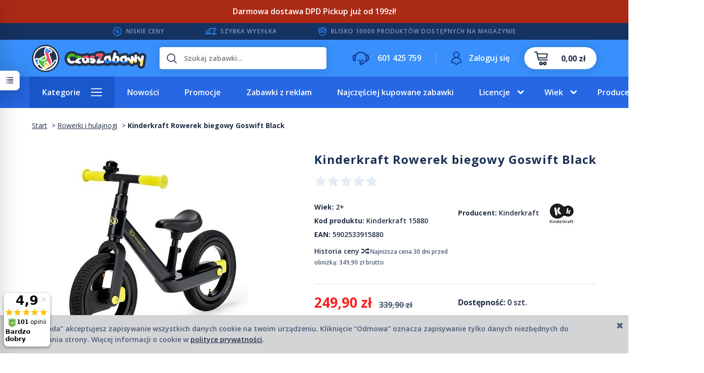

--- FILE ---
content_type: text/html; charset=utf-8
request_url: https://czaszabawy.pl/kinderkraft-rowerek-biegowy-goswift-black.html
body_size: 21775
content:
<!DOCTYPE html>
<html lang="pl">
   <head>
      <meta name="viewport" content="width=device-width, initial-scale=1.0, maximum-scale=1.0" />
      <link href="https://fonts.googleapis.com/css?family=Open+Sans:400,600,700&display=swap&subset=latin-ext" rel='preload' as="style">
      <link href="https://fonts.googleapis.com/css?family=Open+Sans:400,600,700&display=swap&subset=latin-ext&display=swap" rel='stylesheet' type="text/css">
      
      
      

      
      
       
      
      
      
      
      
      
            
      
      
      
      
      
            
      
      <meta http-equiv="Content-Type" content="text/html; charset=utf-8" />
<meta name="keywords" content="Kinderkraft Rowerek biegowy Goswift Black, Rowerki i hulajnogi, Dziewczynka, 1 – 3, Chłopiec, Kinderkraft" />
<meta name="description" content="Kinderkraft Goswift Black Ultralekki sportowy rowerek biegowy. Zależy Ci na zaszczepieniu w dziecku miłości do sportu? Podaruj mu GOSWIFT - rowerek biegowy w sportowym st" />
<title>Kinderkraft Rowerek biegowy Goswift Black</title>
<link rel="canonical" href="https://czaszabawy.pl/kinderkraft-rowerek-biegowy-goswift-black.html" />
      <link rel="preload" href="/bootstrap/fonts/glyphicons-halflings-regular.woff" as="font" crossorigin="anonymous">
      <link href="/bootstrap/css/bootstrap.min.css?v320" rel="preload" as="style">
      <link href="/bootstrap/css/bootstrap.min.css?v320" rel="stylesheet" type="text/css">
      <link href="/cache/css/bc68dbfc2ffe5777ca7633d8310a9121.css?lm=1756287480" rel="preload" as="style" />
<link href="/cache/css/bc68dbfc2ffe5777ca7633d8310a9121.css?lm=1756287480" rel="stylesheet" type="text/css" />
      
      <link rel="shortcut icon" type="image/x-icon" href="/favicon.ico" />
      
       
      
      <script type="text/javascript">
  window.dataLayer = window.dataLayer || [];
  function gtag(){dataLayer.push(arguments)};
</script>
  <script>
    
     gtag('consent', 'default', {
        'functionality_storage': 'granted',
        'personalization_storage': 'granted',
        'security_storage': 'granted',
        'analytics_storage': 'denied',      
        'ad_storage': 'denied',
        'ad_personalization': 'denied',
        'ad_user_data': 'denied',
        'wait_for_update': 500
    });
    
</script>
<script async src="https://www.googletagmanager.com/gtag/js?id=G-2J1M044M8P"></script>
<script>
  gtag('js', new Date());
  gtag('config', 'G-2J1M044M8P');
 </script>
 
 
  <script>
  
    gtag("event", "view_item", {
    currency: "PLN",
    value: 249.90,
    items: [
            {
        item_id: "37051",
        item_name: "Kinderkraft Rowerek biegowy Goswift Black",
        index: 0,
        item_brand: "Kinderkraft",
        item_category: "Rowerki i hulajnogi",
        price: 249.90,
        // Google Ads
        id: "37051",
        google_business_vertical: "retail"
      }    ]
  });
  </script>

   
      

<noscript><img height="1" width="1" style="display:none" src="https://www.facebook.com/tr?id=803617270945060&ev=PageView&noscript=1" /></noscript><!-- Google Tag Manager -->
<script>(function(w,d,s,l,i){w[l]=w[l]||[];w[l].push({'gtm.start':
new Date().getTime(),event:'gtm.js'});var f=d.getElementsByTagName(s)[0],
j=d.createElement(s),dl=l!='dataLayer'?'&l='+l:'';j.async=true;j.src=
'https://www.googletagmanager.com/gtm.js?id='+i+dl;f.parentNode.insertBefore(j,f);
})(window,document,'script','dataLayer','GTM-KNBZNG3');</script>
<!-- End Google Tag Manager -->







<meta property="og:type" content="website" /><meta property="og:title" content="Kinderkraft Rowerek biegowy Goswift Black" /><meta property="og:description" content="Kinderkraft Goswift Black Ultralekki sportowy rowerek biegowy.
Zależy Ci na zaszczepieniu w dziecku miłości do sportu? Podaruj mu GOSWIFT - rowerek biegowy w sportowym stylu, który poprzez ekscytując" /><meta property="og:url" content="https://czaszabawy.pl/kinderkraft-rowerek-biegowy-goswift-black.html" /><meta property="og:image" content="https://czaszabawy.pl/media/products/ab97b292c1c3dbf53abab8a6e6c99db4/images/thumbnail/big_15880-15.jpg?lm=1740460757" /><meta property="og:updated_time" content="1769726447" /><script>

var ad_storage = 'denied';

var analytics_storage = 'denied';

var ad_personalization = "denied";

var ad_user_data = "denied";

var cookies_message_bar_hidden = 0;

const cookies = document.cookie.split("; ");

for (let i = 0; i < cookies.length; i++) {
  const cookie = cookies[i].split("=");
  
  if (cookie[0] === "cookies_google_analytics"){
    var cookies_google_analytics = cookie[1];                                
    
    if(cookies_google_analytics === 'true'){           
       var analytics_storage = "granted";
    }        
  }
  
  if (cookie[0] === "cookies_google_targeting"){
    
    var cookies_google_targeting = cookie[1];                        
            
    if(cookies_google_targeting === 'true'){            
        var ad_storage = "granted";
    }     
  }

 if (cookie[0] === "cookies_google_personalization"){
    
    var cookies_google_personalization = cookie[1];                        
            
    if(cookies_google_personalization === 'true'){            
        var ad_personalization = "granted";
    }     
  }

if (cookie[0] === "cookies_google_user_data"){
    
    var cookies_google_user_data = cookie[1];                        
            
    if(cookies_google_user_data === 'true'){            
        var ad_user_data = "granted";
    }     
  }

if (cookie[0] === "cookies_message_bar_hidden"){
    
    var cookies_message_bar_hidden = cookie[1];                        
            
    if(cookies_message_bar_hidden === 'true'){            
        var cookies_message_bar_hidden = 1;
    }     
  }

}

        
         if (cookies_message_bar_hidden == 1){
            gtag('consent', 'update', {
            'functionality_storage': 'granted',
            'personalization_storage': 'granted',
            'security_storage': 'granted',
            'analytics_storage': analytics_storage,      
            'ad_storage': ad_storage,
            'ad_personalization': ad_personalization,
            'ad_user_data': ad_user_data
        });
         }
    
    </script>   </head>
   <body>
      

<!-- Google Tag Manager (noscript) -->
<noscript><iframe src="https://www.googletagmanager.com/ns.html?id=GTM-KNBZNG3"
height="0" width="0" style="display:none;visibility:hidden"></iframe></noscript>
<!-- End Google Tag Manager (noscript) -->
<div class="modal fade" id="ajax-login-form-modal" tabindex="-1" role="dialog" aria-hidden="false" aria-modal="true" aria-labelledby="login_ajax">
    <div class="modal-dialog">
        <div class="modal-content">       
            <div id="ajax-login-form"></div>    
        </div>

    </div>
</div>
<div id="sidebar">    
    <div id="sidebar-content" class="modal fade" tabindex="-1" role="dialog" aria-labelledby="sidebar-content-label">
        <div class="modal-dialog" role="document">
            <div class="modal-content">
                <div class="modal-header">
    <button type="button" class="close" data-dismiss="modal" aria-label="Zamknij"><span aria-hidden="true">&times;</span></button>
    <div class="h4 modal-title" id="recentyl-viewed-sidebar-label">Ostatnio przeglądane produkty</div>
</div>
<div id="product-tab-recentyl-viewed-sidebar" class="modal-body">    
</div>         




                        
                
                <div class="modal-header" style="padding: 0; min-height: 0; border: none;">
                    <button type="button" class="close" data-dismiss="modal" aria-label="Zamknij"><span aria-hidden="true">&times;</span></button>
                </div>
            </div>
        </div> 
    </div>
    <div id="sidebar-handle" class="closeBtn">
        <svg class="arror-icon" width="10" height="16" viewBox="0 0 5 8" fill="none" xmlns="http://www.w3.org/2000/svg"><path d="M1 1L4 4L1 7" stroke="currentColor" stroke-linecap="round" stroke-linejoin="round"/></svg>
        <span class="glyphicon glyphicon-list"></span>
    </div>
</div>



    <div class="mp_staticbar" id="mp_staticbar_11" data-delay="0">
    <div class="clearfix"></div>
    <div class="mp_content"  style="background-color:#ab2a16; color:#ffffff; ">
        <div class="mp_static_row" id="mp_static_row_11">
            <!--[mode:tiny]--><p><span style="font-size: 12pt;">Darmowa dostawa DPD Pickup już od 199zł!</span></p>    
            <div class="clearfix"></div>
                    </div>
    </div>
        <div class="clearfix"></div>
</div>


 
      <header>
  <section id="lgHeaderLine1" class="hidden-xs">
    <div class="container">
        <div class="row">
            <div class="col-xs-12">
                    <div id="box-8" class="lgBox"><!--[mode:tiny]--><p>NISKIE CENY</p></div>
    <div id="box-9" class="lgBox"><!--[mode:tiny]--><p>SZYBKA WYSYŁKA</p></div>
    <div id="box-10" class="lgBox"><!--[mode:tiny]--><p>BLISKO 10000 PRODUKTÓW DOSTĘPNYCH NA MAGAZYNIE</p></div>


            </div>
        </div>
    </div>
</section>
<nav id="header-navbar" class="navbar" role="navigation">
    <div class="container">
        <div class="row">
            <div class="col-xs-12">
                <div id="logo">
                    <a href="/">
                        <img src="/images/frontend/theme/temat_res/_editor/prod/0453de9e7605fd925bb0610c058abc11.png" alt="" />
                    </a>
                </div>
                <button id="nav-button-menu" type="button" class="navbar-toggle collapsed" data-toggle="collapse" data-target="#nav-menu" data-parent="#header-navbar"></button>                
                <button id="nav-button-shopping-cart" class="btn btn-navbar collapsed empty" data-toggle="collapse" data-target="#nav-shopping-cart"  data-parent="#header-navbar">
                    <small class="quantity"></small>
                    <span class="amount"></span>
                </button>
                 
                    <a href="https://czaszabawy.pl/user/loginUser" id="nav-button-user" class="hidden-xs btn btn-navbar collapsed"><span>Zaloguj się</span></a> 
                    <button id="nav-button-user" class="visible-xs btn btn-navbar collapsed" data-toggle="collapse" data-target="#nav-user" data-parent="#header-navbar"></button>
                                <a id="nav-button-tel" href="tel:+48601425759" type="button" class="hidden-xs btn btn-navbar"><span>601 425 759</span></a>
                <button id="nav-button-search" type="button" class="btn btn-navbar collapsed" data-toggle="collapse" data-target="#nav-search"  data-parent="#header-navbar"></button>
            </div>
        </div>
    </div>
    <div class="container">
        <div class="row">
            <div class="navbar-dropdown">
                <div id="nav-shopping-cart" class="navbar-collapse collapse">
                    <div class="shopping-cart clearfix">
            <div class="text-right">Twój koszyk jest pusty</div>
    </div>





                </div>
                <div id="nav-user" class="navbar-collapse collapse">
                    <ul class="nav navbar-nav">   
                            <div class="user-content">
        <button class="btn btn-primary" data-action="ajax-login-button">Zaloguj</button>
        <div class="user-options-text text-muted hidden-xs">Nie masz jeszcze konta?</div>
        <a class="btn btn-light" href="https://czaszabawy.pl/user/createAccount" rel="nofollow">Załóż konto</a>    
    </div>

<div class="user-settings hidden-sm hidden-md hidden-lg">
    
    
</div>


                    </ul>
                </div>
                <div id="nav-search" class="navbar-collapse collapse">
                    <form action="/product/search" class="form-inline search" method="get">
    <div class="input-group">
        <label class="sr-only" for="search">Wyszukaj</label>
        <input type="search" autocomplete="off" class="form-control" name="query" value="" placeholder='Szukaj zabawki...' />
        <span class="input-group-btn">
            <button class="btn btn-primary" type="submit"></button>
        </span>                                
    </div>
</form>






                </div>
            </div>
        </div>
    </div>
</nav>
<nav id="menu-navbar" class="navbar" role="navigation">
    <div class="container">
        <div class="row">
            <div id="nav-menu" class="navbar-collapse collapse">
                <ul class="nav navbar-nav horizontal-categories">
                                        <li class="dropdown main-cat">
            <a href="#!" class="dropdown-toggle category-link" data-hover="dropdown" data-toggle="dropdown">Kategorie</a>
            <ul class="dropdown-menu">
                                    <li><a href="/category/aparaty-cyfrowe-dla-dzieci" class="category-link">Aparaty, Smart Watche i zabawki elektroniczne</a></li>
                                    <li><a href="/category/artykuly-szkolne" class="category-link">Artykuły szkolne</a></li>
                                    <li><a href="/category/bohaterowie-filmow-i-bajek" class="category-link">Bohaterowie filmów i bajek</a></li>
                                    <li><a href="/category/coolpack-plecaki-tornistry-i-piorniki" class="category-link">CoolPack plecaki, tornistry i piórniki</a></li>
                                    <li><a href="/category/dla-malucha-i-przedszkolaka" class="category-link">Dla malucha i przedszkolaka</a></li>
                                    <li><a href="/category/dla-niemowlat" class="category-link">Dla niemowląt</a></li>
                                    <li><a href="/category/dmuchance" class="category-link">Dmuchańce</a></li>
                                    <li><a href="/category/figurki-schleich" class="category-link">Figurki Schleich</a></li>
                                    <li><a href="/category/geomag" class="category-link">GEOMAG</a></li>
                                    <li><a href="/category/gravitrax-tory-grawitacyjne" class="category-link">GRAVITRAX i inne tory grawitacyjne</a></li>
                                    <li><a href="/category/gry" class="category-link">Gry</a></li>
                                    <li><a href="/category/gry-i-zestawy-sportowe" class="category-link">Gry sportowe, outdoor </a></li>
                                    <li><a href="/category/kalendarze-adwentowe" class="category-link">Kalendarze Adwentowe</a></li>
                                    <li><a href="/category/klocki-mega-bloks" class="category-link">Klocki Mega Bloks</a></li>
                                    <li><a href="/category/kolejki" class="category-link">Kolejki</a></li>
                                    <li><a href="/category/kolekcje-dla-chlopcow" class="category-link">Kolekcje dla chłopców</a></li>
                                    <li><a href="/category/kolekcje-dla-dziewczynek" class="category-link">Kolekcje dla dziewczynek</a></li>
                                    <li><a href="/category/konstruktor" class="category-link">Konstruktor</a></li>
                                    <li><a href="/category/kuchnie-i-akcesoria" class="category-link">Kuchnie i akcesoria</a></li>
                                    <li><a href="/category/lalki" class="category-link">Lalki</a></li>
                                    <li><a href="/category/lampki-projektory-i-miecze-swietlne" class="category-link">Lampki, projektory i miecze świetlne</a></li>
                                    <li><a href="/category/lego" class="category-link">LEGO</a></li>
                                    <li><a href="/category/gabinet-lekarski" class="category-link">Lekarz, strażak, policjant zabawa w zawody</a></li>
                                    <li><a href="/category/littlest-pet-shop" class="category-link">Littlest Pet Shop</a></li>
                                    <li><a href="/category/maty-i-akcesoria-do-cpiewu-i-taaeca-licencje" class="category-link">Maty i akcesoria do śpiewu i tańca</a></li>
                                    <li><a href="/category/mala-gospodyni" class="category-link">Mała Gospodyni</a></li>
                                    <li><a href="/category/modele-i-auta-kolekcjonerskie" class="category-link">Modele i auta kolekcjonerskie</a></li>
                                    <li><a href="/category/my-little-pony" class="category-link">My Little Pony</a></li>
                                    <li><a href="/category/playmobil" class="category-link">PLAYMOBIL</a></li>
                                    <li><a href="/category/pluszaki" class="category-link">Pluszaki</a></li>
                                    <li><a href="/category/pluszaki-1805" class="category-link">Pluszaki i zwierzęta interaktywne</a></li>
                                    <li><a href="/category/pojazdy-dzieciece" class="category-link">Pojazdy dziecięce</a></li>
                                    <li><a href="/category/puzzle" class="category-link">Puzzle</a></li>
                                    <li><a href="/category/roboty" class="category-link">Roboty</a></li>
                                    <li><a href="/category/rowerki-i-hulajnogi" class="category-link">Rowerki i hulajnogi</a></li>
                                    <li><a href="/category/salon-pieknosci" class="category-link">Salon piękności</a></li>
                                    <li><a href="/category/sklep-i-akcesoria" class="category-link">Sklep i akcesoria</a></li>
                                    <li><a href="/category/samochody-i-inne-pojazdy" class="category-link">Samochody i inne pojazdy</a></li>
                                    <li><a href="/category/tablice-znikopisy" class="category-link">Tablice, znikopisy</a></li>
                                    <li><a href="/category/tory-samochodowe" class="category-link">Tory samochodowe</a></li>
                                    <li><a href="/category/warsztaty-i-narzedzia" class="category-link">Warsztaty i narzędzia</a></li>
                                    <li><a href="/category/nerf" class="category-link">Wyrzytnie i pistolety</a></li>
                                    <li><a href="/category/zabawki-do-kapieli" class="category-link">Zabawki do kąpieli</a></li>
                                    <li><a href="/category/zabawki-do-piasku-i-wody" class="category-link">Zabawki do piasku i wody</a></li>
                                    <li><a href="/category/zabawki-drewniane" class="category-link">Zabawki drewniane</a></li>
                                    <li><a href="/category/zabawki-ogrodowe" class="category-link">Zabawa w plenerze</a></li>
                                    <li><a href="/category/zabawki-plastyczne" class="category-link">Zabawki plastyczne</a></li>
                                    <li><a href="/category/zabawki-r-c" class="category-link">Zabawki R/C</a></li>
                                    <li><a href="/category/zestawy-dydaktyczne" class="category-link">Zestawy dydaktyczne</a></li>
                                    <li><a href="/category/zestawy-kreatywne-1935" class="category-link">Zestawy kreatywne</a></li>
                                    <li><a href="/category/zhu-zhu-zwierzaki-i-akcesoria" class="category-link">Zhu Zhu Zwierzaki i akcesoria</a></li>
                            </ul>
        </li>
    
                                                                            <li>
                    <a href="/category/nowosci" class="category-link">Nowości</a>
                </li>
                                                <li>
                    <a href="/category/promocje" class="category-link">Promocje</a>
                </li>
                                                <li>
                    <a href="/category/zabawki-z-reklam" class="category-link">Zabawki z reklam</a>
                </li>
                                                <li>
                    <a href="/category/najczesciej-kupowane-zabawki" class="category-link">Najczęściej kupowane zabawki</a>
                </li>
                        
                                                <li class="dropdown">
            <a href="#!" class="dropdown-toggle category-link" data-hover="dropdown" data-toggle="dropdown">Licencje</a>
            <ul class="dropdown-menu">
                                    <li><a href="/category/barbie" class="category-link">Barbie</a></li>
                                    <li><a href="/category/batman" class="category-link">Batman</a></li>
                                    <li><a href="/category/bob-budowniczy" class="category-link">Bob Budowniczy</a></li>
                                    <li><a href="/category/cars" class="category-link">Cars</a></li>
                                    <li><a href="/category/dc-liga-sprawiedliwosci" class="category-link">DC - Liga Sprawiedliwości</a></li>
                                    <li><a href="/category/dragons-jak-wytresowac-smoka" class="category-link">Dragons - Jak wytresowac smoka</a></li>
                                    <li><a href="/category/jurassic-world" class="category-link">Jurassic World</a></li>
                                    <li><a href="/category/ksiezniczki-disneya" class="category-link">Księżniczki Disneya</a></li>
                                    <li><a href="/category/kubus-puchatek" class="category-link">Kubuś Puchatek</a></li>
                                    <li><a href="/category/minecraft" class="category-link">Minecraft</a></li>
                                    <li><a href="/category/minionki" class="category-link">Minionki</a></li>
                                    <li><a href="/category/monster-high" class="category-link">Monster High</a></li>
                                    <li><a href="/category/myszka-miki" class="category-link">Myszka Miki</a></li>
                                    <li><a href="/category/psi-patrol" class="category-link">Psi patrol</a></li>
                                    <li><a href="/category/scooby-doo" class="category-link">Scooby Doo</a></li>
                                    <li><a href="/category/spiderman" class="category-link">Spider-Man</a></li>
                                    <li><a href="/category/stacyjkowo" class="category-link">Stacyjkowo</a></li>
                                    <li><a href="/category/star-wars" class="category-link">Star Wars</a></li>
                                    <li><a href="/category/super-mario" class="category-link">Super Mario</a></li>
                                    <li><a href="/category/swinka-peppa" class="category-link">Świnka Peppa</a></li>
                                    <li><a href="/category/tomek-i-przyjaciele" class="category-link">Tomek i przyjaciele</a></li>
                                    <li><a href="/category/transformers" class="category-link">Transformers</a></li>
                            </ul>
        </li>
    
                                                <li class="dropdown age">
            <a href="#!" class="dropdown-toggle category-link" data-hover="dropdown" data-toggle="dropdown">Wiek</a>
            <ul class="dropdown-menu">
                                    <li class="dziewczynka">
                        <a href="/category/dziewczynka">
                                                            <div class="ico-dziewczynka"></div>
                                <strong>Dziewczynka</strong>
                                                    </a>

                                                                                                                <ul>
                                                                            <li><a href="/category/dziewczynka-0m-6m" class="category-link">0m – 6m</a></li>
                                                                            <li><a href="/category/dziewczynka-6m-12m" class="category-link">6m – 12m</a></li>
                                                                            <li><a href="/category/dziewczynka-1-3" class="category-link">1 – 3</a></li>
                                                                            <li><a href="/category/dziewczynka-3-5" class="category-link">3 – 5</a></li>
                                                                            <li><a href="/category/dziewczynka-5-8" class="category-link">5 – 8</a></li>
                                                                            <li><a href="/category/dziewczynka-8-12" class="category-link">8 – 12</a></li>
                                                                            <li><a href="/category/dziewczynka-12" class="category-link">12+</a></li>
                                                                            <li><a href="/category/dziewczynka-18" class="category-link">18+</a></li>
                                                                    </ul>
                                                                        </li>
                                    <li class="chlopczyk">
                        <a href="/category/chlopiec">
                                                            <div class="ico-chlopiec"></div>
                                <strong>Chłopczyk</strong>
                                                    </a>

                                                                                                                <ul>
                                                                            <li><a href="/category/chlopiec-0m-6m" class="category-link">0m – 6m</a></li>
                                                                            <li><a href="/category/chlopiec-6m-12m" class="category-link">6m – 12m</a></li>
                                                                            <li><a href="/category/chlopiec-1-3" class="category-link">1 – 3</a></li>
                                                                            <li><a href="/category/chlopiec-3-5" class="category-link">3 – 5</a></li>
                                                                            <li><a href="/category/chlopiec-5-8" class="category-link">5 – 8</a></li>
                                                                            <li><a href="/category/chlopiec-8-12" class="category-link">8 – 12</a></li>
                                                                            <li><a href="/category/chlopiec-12" class="category-link">12+</a></li>
                                                                            <li><a href="/category/chlopiec-18" class="category-link">18+</a></li>
                                                                    </ul>
                                                                        </li>
                            </ul>
        </li>
    
                <li class="dropdown">
    <a href="/manufacturers" class="dropdown-toggle category-link" data-hover="dropdown" data-toggle="dropdown">Producenci</a>

    <ul class="dropdown-menu">
                    <li><a href="/manufacturer/alexander" class="category-link">Alexander</a></li>
                    <li><a href="/manufacturer/askato" class="category-link">Askato</a></li>
                    <li><a href="/manufacturer/b-kids" class="category-link">B-Kids</a></li>
                    <li><a href="/manufacturer/balibazoo" class="category-link">BaliBazoo</a></li>
                    <li><a href="/manufacturer/barbie" class="category-link">Barbie</a></li>
                    <li><a href="/manufacturer/bestway" class="category-link">BestWay</a></li>
                    <li><a href="/manufacturer/bright-starts" class="category-link">Bright Starts</a></li>
                    <li><a href="/manufacturer/carrera" class="category-link">Carrera</a></li>
                    <li><a href="/manufacturer/castor" class="category-link">Castor</a></li>
                    <li><a href="/manufacturer/chicco" class="category-link">Chicco</a></li>
                    <li><a href="/manufacturer/clementoni" class="category-link">Clementoni</a></li>
                    <li><a href="/manufacturer/cobi" class="category-link">Cobi</a></li>
                    <li><a href="/manufacturer/czuczu" class="category-link">CzuCzu</a></li>
                    <li><a href="/manufacturer/dantoy" class="category-link">Dantoy</a></li>
                    <li><a href="/manufacturer/dickie" class="category-link">Dickie</a></li>
                    <li><a href="/manufacturer/dumel" class="category-link">Dumel</a></li>
                    <li><a href="/manufacturer/educa" class="category-link">Educa</a></li>
                    <li><a href="/manufacturer/eichhorn" class="category-link">Eichhorn</a></li>
                    <li><a href="/manufacturer/epee" class="category-link">Epee</a></li>
                    <li><a href="/manufacturer/fisher-price" class="category-link">Fisher-Price</a></li>
                    <li><a href="/manufacturer/geomagworld-sa" class="category-link">Geomagworld SA</a></li>
                    <li><a href="/manufacturer/golden-bear" class="category-link">Golden Bear</a></li>
                    <li><a href="/manufacturer/granna" class="category-link">Granna</a></li>
                    <li><a href="/manufacturer/hasbro" class="category-link">Hasbro</a></li>
                    <li><a href="/manufacturer/hey-clay" class="category-link">Hey Clay</a></li>
                    <li><a href="/manufacturer/hot-wheels" class="category-link">Hot Wheels</a></li>
                    <li><a href="/manufacturer/imc" class="category-link">IMC</a></li>
                    <li><a href="/manufacturer/intex" class="category-link">Intex</a></li>
                    <li><a href="/manufacturer/jada" class="category-link">Jada</a></li>
                    <li><a href="/manufacturer/john" class="category-link">John</a></li>
                    <li><a href="/manufacturer/jollybaby" class="category-link">Jollybaby</a></li>
                    <li><a href="/manufacturer/kinderkraft" class="category-link">Kinderkraft</a></li>
                    <li><a href="/manufacturer/klein" class="category-link">Klein</a></li>
                    <li><a href="/manufacturer/lamaze" class="category-link">Lamaze</a></li>
                    <li><a href="/manufacturer/lego" class="category-link">Lego</a></li>
                    <li><a href="/manufacturer/lemada" class="category-link">Lemada</a></li>
                    <li><a href="/manufacturer/little-tikes" class="category-link">Little Tikes</a></li>
                    <li><a href="/manufacturer/majorette" class="category-link">Majorette</a></li>
                    <li><a href="/manufacturer/matchbox" class="category-link">Matchbox</a></li>
                    <li><a href="/manufacturer/mattel" class="category-link">Mattel</a></li>
                    <li><a href="/manufacturer/mega-bloks" class="category-link">Mega Bloks</a></li>
                    <li><a href="/manufacturer/mga-entertainment" class="category-link">MGA Entertainment</a></li>
                    <li><a href="/manufacturer/oball" class="category-link">Oball</a></li>
                    <li><a href="/manufacturer/patio" class="category-link">Patio</a></li>
                    <li><a href="/manufacturer/playme" class="category-link">Playme</a></li>
                    <li><a href="/manufacturer/playmobil" class="category-link">Playmobil</a></li>
                    <li><a href="/manufacturer/ravensburger" class="category-link">Ravensburger</a></li>
                    <li><a href="/manufacturer/rebel" class="category-link">Rebel</a></li>
                    <li><a href="/manufacturer/revell" class="category-link">Revell</a></li>
                    <li><a href="/manufacturer/plast-team" class="category-link">ROOM Copenhagen</a></li>
                    <li><a href="/manufacturer/rubiks" class="category-link">Rubiks</a></li>
                    <li><a href="/manufacturer/schleich" class="category-link">Schleich</a></li>
                    <li><a href="/manufacturer/silverlit" class="category-link">Silverlit</a></li>
                    <li><a href="/manufacturer/simba" class="category-link">Simba</a></li>
                    <li><a href="/manufacturer/smoby" class="category-link">Smoby</a></li>
                    <li><a href="/manufacturer/spin-master" class="category-link">Spin Master</a></li>
                    <li><a href="/manufacturer/tactic" class="category-link">TacTic</a></li>
                    <li><a href="/manufacturer/tm-toys" class="category-link">TM Toys</a></li>
                    <li><a href="/manufacturer/tomy" class="category-link">Tomy</a></li>
                    <li><a href="/manufacturer/trefl" class="category-link">Trefl</a></li>
                    <li><a href="/manufacturer/vadobag" class="category-link">Vadobag</a></li>
                    <li><a href="/manufacturer/whisbear" class="category-link">Whisbear</a></li>
                    <li><a href="/manufacturer/woodyland" class="category-link">Woodyland</a></li>
                    <li><a href="/manufacturer/zapf-creation" class="category-link">Zapf Creation</a></li>
                    <li><a href="/manufacturer/zuru" class="category-link">Zuru</a></li>
            </ul>
</li>
    
        <li><a href="/blog">Blog</a></li>

</ul>
            </div>
        </div>
    </div>
</nav>
</header>

<main id="one-column-layout">
	<div class="container">
					<ol class="breadcrumb hidden-xs">
    <li><a href="/">Start</a></li>
	        <li itemscope itemtype="http://data-vocabulary.org/Breadcrumb">
        	                <a href="/category/rowerki-i-hulajnogi" itemprop="url"><span itemprop="title">Rowerki i hulajnogi</span></a>
                    </li>
	        <li itemscope itemtype="http://data-vocabulary.org/Breadcrumb">
        	                <a href="/kinderkraft-rowerek-biegowy-goswift-black.html" itemprop="url"><span itemprop="title">Kinderkraft Rowerek biegowy Goswift Black</span></a>
                    </li>
	</ol>
		
		
		













 <div id="lgProduct" itemscope itemtype="https://schema.org/Product">
    <div class="card panel panel-default">
        <div class="panel-body">
            <div class="row">
                <div class="col-sm-6 col-md-6 col-lg-6 product-gallery">
                    <div id="product-gallery" class="gallery list-unstyled clearfix">
                        <div class="gallery-image" id="product-photo" class="col-xs-12" data-src="/media/products/ab97b292c1c3dbf53abab8a6e6c99db4/images/thumbnail/big_15880-15.jpg?lm=1740460757" data-sub-html="    &lt;div class=&quot;custom-html&quot;&gt;
        &lt;h4&gt;Kinderkraft Rowerek biegowy Goswift Black&lt;/h4&gt;
        &lt;p&gt;&lt;/p&gt;
    &lt;/div&gt;
" data-id="" data-gallery="/stThumbnailPlugin.php?i=media%2Fproducts%2Fab97b292c1c3dbf53abab8a6e6c99db4%2Fimages%2F15880-15.jpg&t=gallery&f=product&u=1740054991">
                            <img itemprop="image" class="img-responsive" src="/media/products/ab97b292c1c3dbf53abab8a6e6c99db4/images/thumbnail/large_15880-15.jpg?lm=1740366500" alt="Kinderkraft Rowerek biegowy Goswift Black" />
                        </div>
                                                       <div id="slides" class="gallery">
                    <div class="gallery-image" data-sub-html="            &lt;div class=&quot;custom-html&quot;&gt;
                &lt;h4&gt;Kinderkraft Rowerek biegowy Goswift Black&lt;/h4&gt;
                &lt;p&gt;&lt;/p&gt;
            &lt;/div&gt;
        " data-src="/stThumbnailPlugin.php?i=media%2Fproducts%2Fab97b292c1c3dbf53abab8a6e6c99db4%2Fimages%2F15880-01.jpg&t=big&f=product&u=1740054991" data-id="">
            <img class="img-responsive" src="/media/products/ab97b292c1c3dbf53abab8a6e6c99db4/images/thumbnail/gallery_15880-01.jpg?lm=1740366444" alt="" />
        </div>
                    <div class="gallery-image" data-sub-html="            &lt;div class=&quot;custom-html&quot;&gt;
                &lt;h4&gt;Kinderkraft Rowerek biegowy Goswift Black&lt;/h4&gt;
                &lt;p&gt;&lt;/p&gt;
            &lt;/div&gt;
        " data-src="/media/products/ab97b292c1c3dbf53abab8a6e6c99db4/images/thumbnail/big_15880-02.jpg?lm=1749039703" data-id="">
            <img class="img-responsive" src="/media/products/ab97b292c1c3dbf53abab8a6e6c99db4/images/thumbnail/gallery_15880-02.jpg?lm=1740366448" alt="" />
        </div>
                    <div class="gallery-image" data-sub-html="            &lt;div class=&quot;custom-html&quot;&gt;
                &lt;h4&gt;Kinderkraft Rowerek biegowy Goswift Black&lt;/h4&gt;
                &lt;p&gt;&lt;/p&gt;
            &lt;/div&gt;
        " data-src="/media/products/ab97b292c1c3dbf53abab8a6e6c99db4/images/thumbnail/big_15880-03.jpg?lm=1749039612" data-id="">
            <img class="img-responsive" src="/media/products/ab97b292c1c3dbf53abab8a6e6c99db4/images/thumbnail/gallery_15880-03.jpg?lm=1740366452" alt="" />
        </div>
                    <div class="gallery-image" data-sub-html="            &lt;div class=&quot;custom-html&quot;&gt;
                &lt;h4&gt;Kinderkraft Rowerek biegowy Goswift Black&lt;/h4&gt;
                &lt;p&gt;&lt;/p&gt;
            &lt;/div&gt;
        " data-src="/media/products/ab97b292c1c3dbf53abab8a6e6c99db4/images/thumbnail/big_15880-04.jpg?lm=1749039610" data-id="">
            <img class="img-responsive" src="/media/products/ab97b292c1c3dbf53abab8a6e6c99db4/images/thumbnail/gallery_15880-04.jpg?lm=1740366456" alt="" />
        </div>
                    <div class="gallery-image" data-sub-html="            &lt;div class=&quot;custom-html&quot;&gt;
                &lt;h4&gt;Kinderkraft Rowerek biegowy Goswift Black&lt;/h4&gt;
                &lt;p&gt;&lt;/p&gt;
            &lt;/div&gt;
        " data-src="/media/products/ab97b292c1c3dbf53abab8a6e6c99db4/images/thumbnail/big_15880-05.jpg?lm=1749039612" data-id="">
            <img class="img-responsive" src="/media/products/ab97b292c1c3dbf53abab8a6e6c99db4/images/thumbnail/gallery_15880-05.jpg?lm=1740366460" alt="" />
        </div>
                    <div class="gallery-image" data-sub-html="            &lt;div class=&quot;custom-html&quot;&gt;
                &lt;h4&gt;Kinderkraft Rowerek biegowy Goswift Black&lt;/h4&gt;
                &lt;p&gt;&lt;/p&gt;
            &lt;/div&gt;
        " data-src="/media/products/ab97b292c1c3dbf53abab8a6e6c99db4/images/thumbnail/big_15880-06.jpg?lm=1749039619" data-id="">
            <img class="img-responsive" src="/media/products/ab97b292c1c3dbf53abab8a6e6c99db4/images/thumbnail/gallery_15880-06.jpg?lm=1740366464" alt="" />
        </div>
                    <div class="gallery-image" data-sub-html="            &lt;div class=&quot;custom-html&quot;&gt;
                &lt;h4&gt;Kinderkraft Rowerek biegowy Goswift Black&lt;/h4&gt;
                &lt;p&gt;&lt;/p&gt;
            &lt;/div&gt;
        " data-src="/media/products/ab97b292c1c3dbf53abab8a6e6c99db4/images/thumbnail/big_15880-07.jpg?lm=1749039711" data-id="">
            <img class="img-responsive" src="/media/products/ab97b292c1c3dbf53abab8a6e6c99db4/images/thumbnail/gallery_15880-07.jpg?lm=1740366468" alt="" />
        </div>
                    <div class="gallery-image" data-sub-html="            &lt;div class=&quot;custom-html&quot;&gt;
                &lt;h4&gt;Kinderkraft Rowerek biegowy Goswift Black&lt;/h4&gt;
                &lt;p&gt;&lt;/p&gt;
            &lt;/div&gt;
        " data-src="/media/products/ab97b292c1c3dbf53abab8a6e6c99db4/images/thumbnail/big_15880-08.jpg?lm=1749039751" data-id="">
            <img class="img-responsive" src="/media/products/ab97b292c1c3dbf53abab8a6e6c99db4/images/thumbnail/gallery_15880-08.jpg?lm=1740366472" alt="" />
        </div>
                    <div class="gallery-image" data-sub-html="            &lt;div class=&quot;custom-html&quot;&gt;
                &lt;h4&gt;Kinderkraft Rowerek biegowy Goswift Black&lt;/h4&gt;
                &lt;p&gt;&lt;/p&gt;
            &lt;/div&gt;
        " data-src="/media/products/ab97b292c1c3dbf53abab8a6e6c99db4/images/thumbnail/big_15880-09.jpg?lm=1749039753" data-id="">
            <img class="img-responsive" src="/media/products/ab97b292c1c3dbf53abab8a6e6c99db4/images/thumbnail/gallery_15880-09.jpg?lm=1740366476" alt="" />
        </div>
                    <div class="gallery-image" data-sub-html="            &lt;div class=&quot;custom-html&quot;&gt;
                &lt;h4&gt;Kinderkraft Rowerek biegowy Goswift Black&lt;/h4&gt;
                &lt;p&gt;&lt;/p&gt;
            &lt;/div&gt;
        " data-src="/media/products/ab97b292c1c3dbf53abab8a6e6c99db4/images/thumbnail/big_15880-10.jpg?lm=1749040386" data-id="">
            <img class="img-responsive" src="/media/products/ab97b292c1c3dbf53abab8a6e6c99db4/images/thumbnail/gallery_15880-10.jpg?lm=1740366480" alt="" />
        </div>
                    <div class="gallery-image" data-sub-html="            &lt;div class=&quot;custom-html&quot;&gt;
                &lt;h4&gt;Kinderkraft Rowerek biegowy Goswift Black&lt;/h4&gt;
                &lt;p&gt;&lt;/p&gt;
            &lt;/div&gt;
        " data-src="/stThumbnailPlugin.php?i=media%2Fproducts%2Fab97b292c1c3dbf53abab8a6e6c99db4%2Fimages%2F15880-11.jpg&t=big&f=product&u=1740054991" data-id="">
            <img class="img-responsive" src="/media/products/ab97b292c1c3dbf53abab8a6e6c99db4/images/thumbnail/gallery_15880-11.jpg?lm=1740366484" alt="" />
        </div>
                    <div class="gallery-image" data-sub-html="            &lt;div class=&quot;custom-html&quot;&gt;
                &lt;h4&gt;Kinderkraft Rowerek biegowy Goswift Black&lt;/h4&gt;
                &lt;p&gt;&lt;/p&gt;
            &lt;/div&gt;
        " data-src="/stThumbnailPlugin.php?i=media%2Fproducts%2Fab97b292c1c3dbf53abab8a6e6c99db4%2Fimages%2F15880-12.jpg&t=big&f=product&u=1740054991" data-id="">
            <img class="img-responsive" src="/media/products/ab97b292c1c3dbf53abab8a6e6c99db4/images/thumbnail/gallery_15880-12.jpg?lm=1740366488" alt="" />
        </div>
                    <div class="gallery-image" data-sub-html="            &lt;div class=&quot;custom-html&quot;&gt;
                &lt;h4&gt;Kinderkraft Rowerek biegowy Goswift Black&lt;/h4&gt;
                &lt;p&gt;&lt;/p&gt;
            &lt;/div&gt;
        " data-src="/stThumbnailPlugin.php?i=media%2Fproducts%2Fab97b292c1c3dbf53abab8a6e6c99db4%2Fimages%2F15880-13.jpg&t=big&f=product&u=1740054991" data-id="">
            <img class="img-responsive" src="/media/products/ab97b292c1c3dbf53abab8a6e6c99db4/images/thumbnail/gallery_15880-13.jpg?lm=1740366492" alt="" />
        </div>
                    <div class="gallery-image" data-sub-html="            &lt;div class=&quot;custom-html&quot;&gt;
                &lt;h4&gt;Kinderkraft Rowerek biegowy Goswift Black&lt;/h4&gt;
                &lt;p&gt;&lt;/p&gt;
            &lt;/div&gt;
        " data-src="/stThumbnailPlugin.php?i=media%2Fproducts%2Fab97b292c1c3dbf53abab8a6e6c99db4%2Fimages%2F15880-14.jpg&t=big&f=product&u=1740054991" data-id="">
            <img class="img-responsive" src="/media/products/ab97b292c1c3dbf53abab8a6e6c99db4/images/thumbnail/gallery_15880-14.jpg?lm=1740366496" alt="" />
        </div>
      </div>


                                            </div>
                </div>
                <div class="col-sm-6 col-md-6 col-lg-6 product-label relative">
                    <div id="product-preloader" class="preloader absolute hidden"></div>

                    <h1 itemprop="name">Kinderkraft Rowerek biegowy Goswift Black</h1>

                    <ul class="information">
                        

<li class="show_stars">
    <span id="add-review" class="review-text text-muted">Dodaj recenzję:</span>
    <div id="star_raiting_overlay">
        <div class="overlay_content"></div>
      </div>
    <form action="" id="review-stars">
        <input  name="star1" type="radio" class="auto-submit-star" value="1"  />
        <input  name="star1" type="radio" class="auto-submit-star" value="2"  />
        <input  name="star1" type="radio" class="auto-submit-star" value="3"  />
        <input  name="star1" type="radio" class="auto-submit-star" value="4"  />
        <input  name="star1" type="radio" class="auto-submit-star" value="5"  />
    </form>
    </li>
<!-- Modal -->
<div class="modal fade" id="star_raiting_modal" tabindex="-1" role="dialog" aria-labelledby="myModalLabel" aria-hidden="true">

  <div class="modal-dialog">
    <div class="modal-content">
        <div id="star_raiting"></div>
    </div>
  </div>
</div>
                    </ul>

                    <div class="row">
                        <div class="col-xs-12 col-lg-6">
                            <ul class="information">

                                                                    <li><strong>Wiek:</strong> 2+</li>
                                                                                                    <li class="code"><strong>Kod produktu:</strong> <span class="product_code">Kinderkraft 15880</span></li>
                                    <meta  itemprop="sku" content="37051">
                                                                                                    <li><strong>EAN:</strong> <span>5902533915880</span></li>
                                                                <li>
                                                                            <div class="clearfix">   <div id="question-container">
   </div>

</div>
                                                                                                        </li>
                                <div id="basket_product_options_container">
                                    
                                </div>
                                                                
<li>
<br/>
<a href="#" id="show-price-modal" terget="_blank" rel="nofollow">Historia ceny <span style="font-size: 14px;" class="glyphicon glyphicon-random"></span></a> <br />            <small class="text-muted">Najniższa cena 30 dni przed obniżką: <span class="nowrap">349,90 zł brutto</span></small>
    
<!-- Modal -->
<div class="modal fade" id="price_history_modal" tabindex="-1" role="dialog" aria-hidden="true">    
    <div class="modal-dialog">                
    
        <div class="modal-content" style="padding: 15px;">
        
        <div class="modal-header" style="border-bottom: none;">            
            <button type="button" class="close pull-right" data-dismiss="modal" aria-label="Close"><span aria-hidden="true">×</span></button>
        </div>        
            
            
            <div id="price_history_result"></div>
        </div>
    
    </div>
</div>

</li>
                            </ul>
                        </div>
                        <div class="col-xs-12 col-lg-6">
                            <ul class="information">
                                                                    <li>
                                        <strong>Producent:</strong> <a href="/manufacturer/kinderkraft" class="producer_name">Kinderkraft</a> <br/><a href="/manufacturer/kinderkraft"><img alt="Kinderkraft" src="/media/producers/thumbnail/thumb_256.jpg?lm=1740078099" /></a>                                        <meta itemprop="brand" content="Kinderkraft" />
                                    </li>
                                                            </ul>
                        </div>
                    </div>

                    <hr>

                    <div class="row">
                        <div class="col-xs-12 col-lg-6">
                                                            <ul class="information prices" itemprop="offers" itemscope itemtype="https://schema.org/Offer">
                                    <meta itemprop="availability" content="https://schema.org/InStock" />
                                    <meta itemprop="priceCurrency" content="PLN" />

                                                                            <meta itemprop="price" content="249.90" />
                                    
                                                                                                                                                            <li>
                                                <span class="price"><span id="st_product_options-price-brutto">249,90 zł</span></span>
                                                <span class="old_price">339,90 zł</span>
                                            </li>
                                                                            
                                    
                                                                            
                                    
                                    



    <li style="margin-top: 12px">    
</li>

                                </ul>
                                                    </div>
                        <div class="col-xs-12 col-lg-6">
                                                                                        <span id="st_depository_stock_amount"><strong>Dostępność:</strong> <span class="stock">0</span> szt.</span>
                                                    </div>
                    </div>

                    <hr>

                    <div class="row lgBut">
                        <div class="col-xs-12">
                            <ul class="list-unstyled">
                                <li class="add-quantity text-muted">
                                    <label for="product-card_37051_quantity">Ilość:</label><input type="text" name="product-card[37051][quantity]" id="product-card_37051_quantity" value="1" class="basket_add_quantity form-control" size="4" maxlength="5" data-max="0" data-min="1" inputmode="numeric" onchange="this.value = stPrice.fixNumberFormat(this.value, 0);" aria-label="Ilość" /><span class="uom text-muted">szt.</span>
                                </li>
                                <li class="shopping-cart">
                                        <form data-product="37051" id="product-card_37051" class="basket_add_button" action="https://czaszabawy.pl/basket/add/37051/1" method="post">
        <div>
            <input type="hidden" name="product_set_discount" value="" />
            <input type="hidden" name="option_list" value="" />
            <div class="relative btn-disable"><button class="btn btn-shopping-cart" type="submit" disabled="disabled">dodaj do koszyka</button><span class="disabled-info btn btn-shopping-cart">Niedostępny</span></div>
        </div>
    </form>
                                </li>
                            </ul>
                        </div>
                    </div>

                    <div id="boxyProd">
                        <div class="row">
                              <div id="box-22" class="col-xs-12 col-md-4">
    <div class="lgBox">
      <div class="boxContent">
        <!--[mode:tiny]--><p><strong>Szybka wysyłka</strong></p>
<p>Czas realizacji wynosi od 1 do 2 dni roboczych.</p>
      </div>
    </div>
  </div>
  <div id="box-23" class="col-xs-12 col-md-4">
    <div class="lgBox">
      <div class="boxContent">
        <!--[mode:tiny]--><p><strong>Zwrot</strong></p>
<p>Możliwość zwrotu towaru do 14 dni</p>
      </div>
    </div>
  </div>
  <div id="box-24" class="col-xs-12 col-md-4">
    <div class="lgBox">
      <div class="boxContent">
        <!--[mode:tiny]--><p><strong>Odbiór osobisty</strong></p>
<p>Możliwy tego samego dnia ( pn-pt )</p>
      </div>
    </div>
  </div>


                        </div>
                    </div>
                    
                                        
                    <div class="hidden-xs"><div class="reviews">    
    
        
</div></div>

                                    </div>
            </div>

            

            

            <h2 class="desc-title">Opis produktu</h2>

            <div id="prodContent">
                <div class="row">
                    <div class="col-xs-12 col-md-8">
                                                    <div class="row">
                                <div itemprop="description" class="description tinymce_html col-xs-12">
                                    <!--[mode:tiny]--><p>Kinderkraft Goswift Black Ultralekki sportowy rowerek biegowy.</p>
<p>Zależy Ci na zaszczepieniu w dziecku miłości do sportu? Podaruj mu GOSWIFT - rowerek biegowy w sportowym stylu, który poprzez ekscytującą zabawę rozwija zdolności motoryczne malucha i świetnie przygotowuje go do jazdy na prawdziwym rowerze!</p>
<p>To ultralekki rowerek biegowy z ramą ze stopu magnezu. Bezpieczna konstrukcja, dynamiczny design oraz wytrzymałe, łożyskowane i pompowane koła ze sportowymi łożyskami, w połączeniu z możliwością regulacji wysokości siodełka sprawiają, że pokocha go każde dziecko. GOSWIFT łączy dobrą zabawę na świeżym powietrzu z rozwojem zdolności motorycznych dziecka. Sprawdzi się w każdych warunkach - kochasz spacerować z dzieckiem po lesie? A może korzystacie z uroków równej, asfaltowej ścieżki? GOSWIFT doskonale sprawdzi się na każdej powierzchni!</p>
<p>GOSWIFT ma ograniczony skręt kierownicy, minimalizujący ryzyko utraty równowagi podczas skręcania. Rowerek jest starannie wykończony - nie ma wystających elementów. Niska konstrukcja sprawia, że nawet trzyletnie dzieci poczują się pewniej, wsiadając na swój nowy jednoślad. Maluch pokocha go także za przepiękny wygląd, miękkie i wygodne siodełko oraz gumowe nakładki na kierownicę, które wzmocnią pewność chwytu małych rączek. GOSWIFT zostanie ulubionym towarzyszem zabaw Twojego małego odkrywcy i wspólnie będziecie mogli przygotować się do nauki jazdy na prawdziwym rowerze!</p>
<p>Bezpieczeństwo:</p>
<ul>
<li>Pełne koła nie mają szprych, a sportowe łożyska zapewniają komfort jazdy i wytrzymałość.</li>
<li>Ograniczenie skrętu kierownicy zapobiega nadmiernemu skręceniu kierownicą podczas nauki jazdy. Ryzyko nagłej utraty równowagi na zakręcie jest zminimalizowane.</li>
<li>Zaokrąglone krawędzie oraz staranne wykończenie całego rowerka zapobiega kontuzjom. GOSWIFT nie ma wystających elementów.</li>
<li>Pozbawiona pedałów budowa rowerka z nisko osadzoną ramą pozwala nawet trzyletnim dzieciom łatwo wsiadać i zsiadać, minimalizując ryzyko upadku.</li>
<li>Rączki kierownicy pokryte są materiałem antypoślizgowym - zapewniają pewny chwyt dla małych rączek.</li>
</ul>
<p>Wygoda:</p>
<ul>
<li>Sportowe łożyska ABEC-7 w kołach zapewniają jeszcze większy komfort jazdy na różnym terenie. W połączeniu z pompowanymi kołami GOSWIFT sprawi, że malec będzie szusował po każdej ścieżce jak na prawdziwym, profesjonalnym rowerze!</li>
<li>Rama ze stopu magnezu czyni z rowerka pojazd niezwykle wytrzymały i zarazem lekki (4 kg). Dzięki niej GOSWIFT łatwo weźmiesz w rękę, gdy Twoje dziecko nagle postanowi pobiegać po placu zabaw.</li>
<li>Stop magnezu sprawia, że rowerek jest superlekki: ciężar właściwy stopu magnezu jest o 1/3 mniejszy od aluminium i ¾ mniejszy od stali! Rama doskonale tłumi drgania i wibracje, a także w 100% nadaje się do recyklingu i ponownego wykorzystania. Jednocześnie magnesium, z którego wykonano ramę, jest wytrzymałe i odporne na uszkodzenia oraz korozję. Rowerek posłuży Twojemu dziecku przez lata.</li>
<li>GOSWIFT wyposażono w miękkie, wygodne siodełko, pokryte ekoskórą. Nawet długa i intensywna jazda nie będzie powodowała dyskomfortu małego rowerzysty.</li>
<li>Rowerek jest smukły, a dzięki swojej wadze nadaje się do swobodnego przewożenia. Weźmiesz go ze sobą na wycieczkę do parku czy lasku, a także na wyjazd do babci.</li>
</ul>
<p>Funkcjonalność:</p>
<ul>
<li>Duże, gumowe i pompowane koła świetnie sprawdzą się podczas jazdy w różnych warunkach. GOSWIFT spisze się zarówno na asfaltowej alejce, jak i na szutrowej ścieżce.</li>
<li>Dzięki regulacji wysokości siodełka bez problemu dopasujesz rowerek do rosnącego dziecka. GOSWIFT posłuży Twojemu maluchowi dłużej i przygotuje go do jazdy na prawdziwym rowerze.</li>
<li>Głośny dzwonek przypadnie do gustu każdemu małemu rowerzyście!</li>
<li>Łatwy montaż: wystarczy przykręcić koła i zamontować kierownicę (montaż kierownicy nie wymaga użycia narzędzi, dokręcania oraz śrub) i gotowe!</li>
</ul>
<p>Materiały:</p>
<ul>
<li>Rama: magnesium (stop magnezu)</li>
<li>Koła: pompowane, gumowe</li>
<li>Uchwyty kierownicy: TPR</li>
<li>Siodełko: ekoskóra</li>
</ul>
<p>Wymiary:</p>
<ul>
<li>Długość: 86 cm</li>
<li>Długość ramy 58,5</li>
<li>Wysokość: 55 cm</li>
<li>Szerokość: 33 cm</li>
<li>Wysokość kierownicy od ziemi: 54,5 cm</li>
<li>Średnica kół: 12 cali / 30 cm</li>
<li>Wysokość siodełka od ziemi: 33 cm</li>
<li>Zakres regulacji wys. siodełka: 34 – 42 cm</li>
<li>Od ziemi do siedziska: 34,5</li>
</ul>
<p>Waga rowerka: 3,8 kg<br />Dla dzieci:od 3 do 6 lat</p>
                                    <p style="margin-top: 10px;">
                                        <a id="active_product_safety_modal">Informacje o bezpieczeństwie produktu</a><br>
                                        <a id="active_product_producer_info_modal">Informacje o producencie</a>
                                    </p>
                                </div>
                                <div id="description-safety">
                                    
                                    
                                </div>
                                                            </div>
                                                <ul class="nav nav-tabs">
    <li class="active">
        <a rel="nofollow">Recenzje</a>
    </li>
</ul>

 
</br>
<div id="product-tab-review">
</div>         





                                                    
<h2 class="desc-title">Informacje dodatkowe</h2>
<div id="pa_attributes">	
  
                                                                                      <div class="row">
        <div class="col-xs-12">
          <strong>Wymiary opakowania:</strong>
          <div class="attr-text">
                          62,5 x 17,5 x 32,5 cm.
                      </div>
        </div>
      </div>

                                
	<div class="tooltip roundies"></div>
</div>




                                            </div>
                    <div class="col-xs-12 col-md-4">
                        <div class="row">
	<div class="description tinymce_html col-xs-12"></div>
</div>                        <div class="lgKoszty">
                            <strong>
                                Koszty dostawy
                            </strong>
                              <div id="box-25">
    <div class="lgBox">
      <div class="boxContent">
        <!--[mode:html]--><ul>
<li>Odbiór w sklepie<br />ul.Poznańska 1a Czapury<br /><strong>0,00 zł</strong></li>
<li>DPD Pickup - Odbiór w punkcie<br /><strong>od 9,90 zł</strong></li>
<li>Przesyłka kurierska DPD<br /><strong>od 19,90 zł</strong></li>
<li>Przesyłka kurierska DPD<br />pobraniowa<br /><strong>od 23,90 zł</strong></li>
<li>Paczkomat*<br /><strong>od 14,90 zł</strong></li>
<li>Przesyłka kurierska Inpost<br /><strong>od 16,90 zł</strong></li>
<li>Darmowa dostawa DPD Pickup<br /><strong>od   199 zł</strong></li>
</ul>
<p><strong> </strong></p>
<p><strong>*Dotyczy tylko produktów, które zmieszczą się w Paczkomacie</strong></p>
      </div>
    </div> 
  </div>


                        </div>
                    </div>
                </div>
            </div>


            <div class="visible-xs"><div class="reviews">    
    
        
</div></div>


            

            <section id="lgReviews">

<h2 class="desc-title">Opinie(0)</h2> <button class="btn btn-primary addReviewButton pull-right">Dodaj opinię</button>

<div id="st_application-st_review-list_reviews">
    <div id="reviews">
        
                
    </div>
</div>


</section>

                                                                        <ul id="product-tabs" class="nav nav-tabs">
                            <li>
                                <a href="#product-tab-0" data-url="/product/recommendProducts/id/37051/id_category/1659/id_producer/256" rel="nofollow">Polecane produkty</a>
                            </li>
                        </ul>
                        <div class="tab-content">
                            <div class="tab-pane" id="product-tab-0"></div>
                        </div>
                        
                                                        </div>
    </div>

    <div class="modal fade" id="execute_time_overlay" tabindex="-1" role="dialog" aria-labelledby="execute_time_overlay" aria-hidden="true">
        <div class="modal-dialog">
            <div class="modal-content">
            </div>
        </div>
    </div>
    
    
    
	</div> 
</main>

<footer>
  

<div class="navbar navbar-default clearfix" role="navigation">
    <div class="container">
        <div class="row">
            
            <div id="webpage_footer" class="col-xs-12 col-sm-6 col-md-7">
  <div class="row">
      <div class="foot-group list-group col-xs-12 col-sm-6">
      <h5 class="list-group-item-heading">Informacje</h5>
<ul>
        <li><a href="/webpage/polityka-prywatnosci.html">Polityka prywatności</a></li>
      
        <li><a href="/webpage/dostawa-platnosci.html">Koszty i sposoby dostawy</a></li>
      
        <li><a href="/webpage/zwroty-wymiana.html">Prawo do odstąpienia od umowy</a></li>
      
        <li><a href="/webpage/reklamacje-.html">Reklamacje</a></li>
      
        <li><a href="/webpage/regulamin.html">Regulamin</a></li>
      
        <li><a href="/webpage/platnosc.html">Sposoby płatności</a></li>
      
    
</ul>
    </div>
      <div class="foot-group list-group col-xs-12 col-sm-6">
      <h5 class="list-group-item-heading">O nas</h5>
<ul>
        <li><a href="/webpage/o-sklepie.html">O sklepie</a></li>
      
        <li><a href="/webpage/o-firmie.html">O firmie</a></li>
      
        <li><a href="/webpage/kontakt.html">Kontakt</a></li>
      
    
</ul>
    </div>
    </div>
</div> 
<div id="lgContactBlock" class="col-xs-12 col-sm-6 col-md-5">
  <div id="logoFooter"></div>
    <div id="box-11" class="lgBox"><!--[mode:tiny]--><p>CzasZabawy.pl<br />ul. Poznańska 1A<br />61-160 Czapury</p></div>
  <div id="box-12" class="lgBox"><!--[mode:html]--><p>Pn-Pt: 9-16<br />tel: <a href="tel:+48601425759">601 425 759</a><br />email: <a href="/cdn-cgi/l/email-protection#0e7d65626b7e4e6d746f7d746f6c6f7977207e62"><span class="__cf_email__" data-cfemail="2f5c44434a5f6f4c554e5c554e4d4e5856015f43">[email&#160;protected]</span></a></p></div>


</div>
        </div>
        <div class="copyright row">
  <div class="col-xs-12 col-sm-6 lgCol1">
    <a href="https://pl-pl.facebook.com/CzasZabawy/" target="_blank"></a> Copyright &copy; 2007-2022 CzasZabawy.pl
  </div>
  <div class="col-xs-12 col-sm-6 lgCol2">
    Realizacja i opieka: <a href="https://convertis.pl/" target="_blank" title="tworzymy sklepy internetowe">Convertis.pl</a> Oprogramowanie: <a href="https://www.sote.pl/" target="_blank" title="oprogramowanie SOTE">SOTE</a>
  </div>
</div>
    </div>
</div>
</footer>      <!-- Modal -->
<div class="modal fade" id="ajax-cookie-modal" tabindex="-1" role="dialog" aria-hidden="true" style="z-index:2060" aria-label="Ustawienia cookies">
    <div class="modal-dialog">

        <div class="modal-content">
        
        
            <div class="modal-header">
                <button type="button" class="close" data-dismiss="modal" aria-label="Close"><span aria-hidden="true">&times;</span></button>
                <div class="modal-title h4" id="myModalLabel">Ustawienia cookies</div>
            </div>

            <div class="modal-body panel-body">   
            

                <div class="small" style="padding: 0px 30px;">
                                

                    <div class="row">
                        <div class="col-sm-12">
                            <div class="h4">Niezbędne pliki cookie</div>
                        </div>                
                    </div>
                    

                    <div class="row">            
                        
                        <div class="col-xs-12 col-sm-10">                                                    
                            Te pliki cookie są niezbędne do działania strony i nie można ich wyłączyć. Służą na przykład do utrzymania zawartości koszyka użytkownika. Możesz ustawić przeglądarkę tak, aby blokowała te pliki cookie, ale wtedy strona nie będzie działała poprawnie. Te pliki cookie pozwalają na identyfikację np. osób zalogowanych.                            
                            <br/><br/>
                        </div>
                        
                        <div class="col-xs-12 col-sm-2">
                            Zawsze aktywne
                        </div>
                                               
                                            
                    </div>
                    
                    
                    
                    <div class="row">
                        <div class="col-sm-12">
                            <div class="h4">Analityczne pliki cookie</div>
                        </div>
                    </div>

                    <div class="row">

                        <div class="col-xs-12 col-sm-10">                            
                            Te pliki cookie pozwalają liczyć wizyty i źródła ruchu. Dzięki tym plikom wiadomo, które strony są bardziej popularne i w jaki sposób poruszają się odwiedzający stronę. Wszystkie informacje gromadzone przez te pliki cookie są anonimowe.                                                        
                            <br/><br/>
                        </div>

                        <div class="col-xs-12 col-sm-2">

                            <label for="checkbox-1" class="toggle-switchy" data-color="green" data-text="false" data-style="square" aria-label="Analityczne pliki cookie">
                                <input checked type="checkbox" id="checkbox-1">
                                <span class="toggle">
                                <span class="switch"></span>
                                </span>
                            </label>

                        </div>

                    </div>
                    
                    
                    
                    <div class="row">
                        <div class="col-sm-12">
                            <div class="h4">Reklamowe pliki cookie</div>
                        </div>
                    </div>

                    <div class="row">

                        <div class="col-xs-12 col-sm-10">                            
                            Reklamowe pliki cookie mogą być wykorzystywane za pośrednictwem naszej strony przez naszych partnerów reklamowych. Służą do budowania profilu Twoich zainteresowań na podstawie informacji o stronach, które przeglądasz, co obejmuje unikalną identyfikację Twojej przeglądarki i urządzenia końcowego. Jeśli nie zezwolisz na te pliki cookie, nadal będziesz widzieć w przeglądarce podstawowe reklamy, które nie są oparte na Twoich zainteresowaniach.
                            <br/><br/>
                        </div>

                        <div class="col-xs-12 col-sm-2">

                            <label for="checkbox-2" class="toggle-switchy"  data-color="green" data-text="false" data-style="square" aria-label="Reklamowe pliki cookie">
                                <input checked type="checkbox" id="checkbox-2">
                                <span class="toggle">
                                <span class="switch"></span>
                                </span>
                            </label>

                        </div>

                    </div>
                    
                    
                                        <div class="row">
                        
                        <div class="col-xs-12 col-sm-12">                        
                            Nasza strona korzysta z usług Google, takich jak Google Analytics i Google Ads. Aby dowiedzieć się więcej o tym, jak Google wykorzystuje dane z naszej strony, zapoznaj się z <a target="_blank" href="https://policies.google.com/technologies/partner-sites">polityką prywatności i warunkami Google</a>.
                            <br/><br/>
                        </div>

                    </div>                    
                    
                    
                    <div class="row">
                        <div class="col-sm-12">
                            <div class="h4">Wysyłanie danych związanych z reklamami</div>
                        </div>
                    </div>

                    <div class="row">

                        <div class="col-xs-12 col-sm-10">                            
                            Zgadzam się na wysyłanie danych związanych z reklamami do Google.
                            <br/><br/>
                        </div>

                        <div class="col-xs-12 col-sm-2">

                            <label for="checkbox-4" class="toggle-switchy"  data-color="green" data-text="false" data-style="square" aria-label="Wysyłanie danych związanych z reklamami">
                                <input checked type="checkbox" id="checkbox-4">
                                <span class="toggle">
                                <span class="switch"></span>
                                </span>
                            </label>

                        </div>

                    </div>
                    
                    
                    <div class="row">
                        <div class="col-sm-12">
                            <div class="h4">Reklamy spersonalizowane Google</div>
                        </div>
                    </div>

                    <div class="row">

                        <div class="col-xs-12 col-sm-10">                            
                            Zgadzam się na używanie reklam spersonalizowanych. Reklamy te są dostosowywane do konkretnych preferencji, zachowań i cech użytkownika. Google zbiera dane na temat aktywności użytkownika w internecie, takie jak wyszukiwania, przeglądane strony internetowe, kliknięcia i zakupy online, aby lepiej zrozumieć jego zainteresowania i preferencje.
                            <br/><br/>
                        </div>

                        <div class="col-xs-12 col-sm-2">

                            <label for="checkbox-3" class="toggle-switchy"  data-color="green" data-text="false" data-style="square" aria-label="Reklamy spersonalizowane Google">
                                <input checked type="checkbox" id="checkbox-3">
                                <span class="toggle">
                                <span class="switch"></span>
                                </span>
                            </label>

                        </div>

                    </div>
                                        
                    
                    <div class="row">                        

                        <button id="cookies-modal-accept" class="btn btn-primary pull-right">Zapisz i zamknij</button>
                        
                    </div>
                    
                </div>        
            </div>
        
        </div>

    </div>
</div>



   <script data-cfasync="false" src="/cdn-cgi/scripts/5c5dd728/cloudflare-static/email-decode.min.js"></script><script src="/cache/js/c819608867f87b9f1ad8060c0b221459.js?lm=1756287480" type="text/javascript"></script><script type="text/javascript">    
      //<![CDATA[
         jQuery(function($) {
            $(document).ready(function(){
               $('body [data-equalizer]').equalizer({ use_tallest: true });
            });
         });
      //]]>
      </script><script type="text/javascript">
jQuery(function ($)
{
    $(document).ready(function()
    {

        !function(f,b,e,v,n,t,s){if(f.fbq)return;n=f.fbq=function(){n.callMethod?
        n.callMethod.apply(n,arguments):n.queue.push(arguments)};if(!f._fbq)f._fbq=n;
        n.push=n;n.loaded=!0;n.version='2.0';n.agent='plsote';n.queue=[];t=b.createElement(e);t.async=!0;
        t.src=v;s=b.getElementsByTagName(e)[0];s.parentNode.insertBefore(t,s)}(window,
        document,'script','https://connect.facebook.net/en_US/fbevents.js');
        fbq('init', '803617270945060');

        if($.cookies.get('cookies_google_targeting') == true)
        {
            fbq('track', 'PageView');
            
            fbq('track', 'ViewContent', {
                    content_name: 'Kinderkraft Rowerek biegowy Goswift Black', 
                    content_category: 'Rowerki i hulajnogi',
                    content_ids: ['Kinderkraft 15880'],
                    content_type: 'product',
                    value: 249.90,
                    currency: 'PLN'
                    },{eventID: '0655114'});
                    
        }

        
    });
});
</script><script>
    (function(w,d,s,i,dl){w._ceneo = w._ceneo || function () {
    w._ceneo.e = w._ceneo.e || []; w._ceneo.e.push(arguments); };
    w._ceneo.e = w._ceneo.e || [];dl=dl===undefined?"dataLayer":dl;
    const f = d.getElementsByTagName(s)[0], j = d.createElement(s); 
    j.defer = true;
    j.src = "https://ssl.ceneo.pl/ct/v5/script.js?accountGuid=" + i + "&t=" + 
    Date.now() + (dl ? "&dl=" + dl : ''); f.parentNode.insertBefore(j, f);
    })(window, document, "script", "7146a6a5-f904-4548-9f26-c2395298582e");
</script><script>
    _ceneo('enableManualConsentMode');
</script><script type="text/javascript">
jQuery(function ($) {
    $(document).ready(function() {

        if($.cookies.get('cookies_google_targeting') == true)
        {
            _ceneo('updateConsentState', {
                allow_tracking: true
            });    
            console.log('ceneo tracking works');
            
        }
        
    });
});
</script><script type="text/javascript" src="/js/jquery.cookie.js"></script><script type="text/javascript" src="/js/jquery.md5.js"></script><script type="text/javascript">
jQuery(function ($)
{
    $(document).ready(function()
    {               
        console.log("ads tracker status: active");       
        
        var getUrlParameter = function getUrlParameter(sParam) {
            var sPageURL = window.location.search.substring(1),
            sURLVariables = sPageURL.split('&'),
            sParameterName,
            i;
            
            for (i = 0; i < sURLVariables.length; i++) {
                sParameterName = sURLVariables[i].split('=');
        
                if (sParameterName[0] === sParam) {
                    return sParameterName[1] === undefined ? true : decodeURIComponent(sParameterName[1]);
                }
            }
        };
        
        function updateDebug(ads_id, ads_tracker_cookie) {
            // Funkcja sanitizująca wejściowe dane
            var sanitize = function(str) {
                return String(str)
                    .replace(/</g, "&lt;")
                    .replace(/>/g, "&gt;")
                    .replace(/"/g, "&quot;")
                    .replace(/'/g, "&#039;");
            };

            
            var referrer = document.referrer ? sanitize(document.referrer) : "";
            var browser = "Mozilla/5.0 (Macintosh; Intel Mac OS X 10_15_7) AppleWebKit/537.36 (KHTML, like Gecko) Chrome/131.0.0.0 Safari/537.36; ClaudeBot/1.0; +claudebot@anthropic.com)";
            var ip = "3.16.157.28";
            var hash = sanitize(getUrlParameter('hash') || "");
            var url = window.location.protocol + "//" + window.location.host + window.location.pathname + window.location.search;
            var cookie = JSON.stringify(ads_tracker_cookie);

            $.post( "/adsTracker/debug", { url: url, referrer: referrer, browser: browser, ip: ip, hash: hash, ads_id: ads_id, cookie: cookie })
              .done(function( data ) {
                console.log("debug update");
            });
        }

        
        function updateRemoteAddressData(ads_id, ads_tracker_cookie) {
            // Funkcja sanitizująca wejściowe dane
            var sanitize = function(str) {
                return String(str)
                    .replace(/</g, "&lt;")
                    .replace(/>/g, "&gt;")
                    .replace(/"/g, "&quot;")
                    .replace(/'/g, "&#039;");
            };

            // Pobieramy adres IP z PHP (sanitize używany w PHP) oraz inne dane
            var remote_address = "3.16.157.28";
            var rawHash = getUrlParameter('hash');
            var hash = sanitize(rawHash || "");
            if (!hash) {
                hash = "###direct###";
            }
            var url = window.location.protocol + "//" + window.location.host + window.location.pathname + window.location.search;
            var cookie = JSON.stringify(ads_tracker_cookie);

            // Logowanie danych przed wysłaniem
            console.log("remote url: " + url);
            console.log("remote address: " + remote_address);
            console.log("remote ads hash: " + hash);
            console.log("remote ads id: " + ads_id);
            console.log("remote cookies: " + cookie);
            
            $.post( "/adsTracker/remoteAddressData", { url: url, remote_address: remote_address, hash: hash, ads_id: ads_id, cookie: cookie })
              .done(function( data ) {
                console.log("remote address data update");
            });
            
            
        }

        
        
        function getKeyByValue(object, value) { 
            for (var prop in object) { 
                if (object.hasOwnProperty(prop)) { 
                    if (object[prop] === value) 
                    return prop; 
                } 
            } 
        }                
        
        function getDateFormat() {
            var d = new Date();
            d = d.getFullYear() + "-" + ('0' + (d.getMonth() + 1)).slice(-2) + "-" + ('0' + d.getDate()).slice(-2) + " " + ('0' + d.getHours()).slice(-2) + ":" + ('0' + d.getMinutes()).slice(-2) + ":" + ('0' + d.getSeconds()).slice(-2);
            return d;
        }
                               
        
        function prepareCookies(ads_id, ads_tracker_cookie) { 
            
                var ads_hash_control = "1bcf7138e9d510ebb2956b42f00f64ec";
                var ads_tracker_cookie_json = JSON.stringify(ads_tracker_cookie);
                                
                console.log(ads_tracker_cookie_json);
                
                
                           
                                
                               

                var expires_at = new Date();                
                
                var days = 30;
                
                expires_at.setTime(expires_at.getTime() + 1000 * days * 24 * 60 * 60);                
                $.cookies.set('ads_tracker_'+ads_hash_control, ads_tracker_cookie_json, {path: '/', expiresAt: expires_at});
                                                
        }
        
        function addCookiesData(ads_id, ads_path) { 

                var ads_hash_control = "1bcf7138e9d510ebb2956b42f00f64ec";
                var date_time = getDateFormat();                
                var md5 = $.md5(date_time);                                
                
                var ads_tracker_entering = {};          
                ads_tracker_entering['ads_cookie_hash'] = md5;      
                ads_tracker_entering['ads_id'] = ads_id;                
                ads_tracker_entering['ads_path'] = ads_path;
                ads_tracker_entering['ads_entering'] = 1;   
                ads_tracker_entering['ads_last'] = "true";    
                ads_tracker_entering['ads_create'] = date_time;         
                ads_tracker_entering['ads_update'] = date_time;
                ads_tracker_entering['ads_sum_control'] = "";
                
                var md5control = $.md5(JSON.stringify(ads_tracker_entering)+ads_hash_control);                
                ads_tracker_entering['ads_sum_control'] = md5control;                
                
                var ads_tracker_cookie = [];                                                           
                ads_tracker_cookie.push(ads_tracker_entering);
                
                console.log(ads_tracker_cookie);
                
                return ads_tracker_cookie;                              
        }                
        
        function checkSumControl(ads_tracker_entering) {                      
                        
            var ads_hash_control = "1bcf7138e9d510ebb2956b42f00f64ec";
            
            var check_sum_entering = Object.assign({}, ads_tracker_entering);
                  
            var check_hash = check_sum_entering['ads_sum_control'];            
                        
            //console.log("check_hash :"+check_hash);                     
                     
            check_sum_entering['ads_last'] = "true";         
            check_sum_entering['ads_sum_control'] = "";            
            var md5control = $.md5(JSON.stringify(check_sum_entering)+ads_hash_control);
            console.log(check_hash + " = " + md5control);
            
            if(check_hash==md5control){
                console.log("sum control status: true");
                return true;       
                
            }else{
                console.log("sum control status: false");
                return false;
            }
                                  
        }
        
        
        function updateCookiesData(ads_tracker_cookie, ads_id, ads_path) {                                             
          var ads_hash_control = "1bcf7138e9d510ebb2956b42f00f64ec";
          var is_exist = 0;                    
                              
          $.each( ads_tracker_cookie, function( key, ads_tracker_entering ) {                                                                                                               
                                                        
             var sum_control_status = checkSumControl(ads_tracker_entering);                                                        
                                                        
              ads_tracker_entering['ads_last'] = "false";              
              
              if(ads_tracker_entering['ads_id'] == ads_id){
                                      
                    console.log("finded");
                    console.log("sum control:"+ads_tracker_entering['ads_sum_control']);
                    
                    is_exist = 1;
                                                        
                    var date_time = getDateFormat();              
                                        
                    ads_tracker_entering['ads_entering'] = ads_tracker_entering['ads_entering']+1 ;                                  
                    ads_tracker_entering['ads_update'] = date_time;
                    ads_tracker_entering['ads_last'] = "true";
                    ads_tracker_entering['ads_sum_control'] = "";
                    
                    var md5control = $.md5(JSON.stringify(ads_tracker_entering)+ads_hash_control);                                                                            
                    ads_tracker_entering['ads_sum_control'] = md5control;
                    
                    console.log("new sum control:"+ads_tracker_entering['ads_sum_control']);
                    
                                      
              }                           
              
          });
          
          if(is_exist==0){
                var ads_hash_control = "1bcf7138e9d510ebb2956b42f00f64ec";            
                var date_time = getDateFormat();  
                var md5 = $.md5(date_time);                                                
                
                var ads_tracker_entering = {};              
                ads_tracker_entering['ads_cookie_hash'] = md5;  
                ads_tracker_entering['ads_id'] = ads_id;
                ads_tracker_entering['ads_path'] = ads_path;
                ads_tracker_entering['ads_entering'] = 1;       
                ads_tracker_entering['ads_last'] = "true";
                ads_tracker_entering['ads_create'] = date_time;         
                ads_tracker_entering['ads_update'] = date_time;
                ads_tracker_entering['ads_sum_control'] = "";
                
                var md5control = $.md5(JSON.stringify(ads_tracker_entering)+ads_hash_control);                
                ads_tracker_entering['ads_sum_control'] = md5control;                                
                                                                                                   
                ads_tracker_cookie.push(ads_tracker_entering);  
                                                    
           }                                                                             
          
          return ads_tracker_cookie
                             
        }
        
        
       //************* start recognize active ads ******************
 
        var ads_hash_control = "1bcf7138e9d510ebb2956b42f00f64ec";    
        var url_hash = getUrlParameter('hash');
        console.log("ads tracker hash: "+url_hash);
        
        var ads_array_hash = $.parseJSON('["direct_entrance","chat_ai"]');
        var ads_array_ids = $.parseJSON('[1,3]');
        var ads_array_path = $.parseJSON('["Wej\u015bcia bezpo\u015brednie\/Wej\u015bcia bezpo\u015brednie","Soteshop\/Zdarzenia"]');
        
                
        if($.inArray(url_hash, ads_array_hash) !== -1){
                              
            console.log("recognize active ads");
            
                
            var key = getKeyByValue(ads_array_hash, url_hash);            
            var ads_id = ads_array_ids[key];            
            var ads_path = ads_array_path[key];
            
            var active_ads_session = window.sessionStorage.getItem("active_ads_"+ads_id);
            window.sessionStorage.setItem("active_session", "active");                                         
            
            if(active_ads_session!="active"){                                
                console.log("add to session ads "+ads_id);
                
                window.sessionStorage.setItem("active_ads_"+ads_id, "active");
            
            
                $.post( "/adsTracker/checkAds", { id: ads_id })
                  .done(function( data ) {
                    // alert( "Data Loaded: " + data );
                });
                                        
                
                if (!$.cookies.get('ads_tracker_'+ads_hash_control)) {                                                          
                                                                                        
                    var ads_tracker_cookie = addCookiesData(ads_id, ads_path);
                    
                    prepareCookies(ads_id, ads_tracker_cookie);
                                                                                                                                                                    
                }else{
                    
                    var ads_tracker_cookie = $.cookies.get('ads_tracker_'+ads_hash_control);                                
                                    
                    ads_tracker_cookie = updateCookiesData(ads_tracker_cookie, ads_id, ads_path);                                                                                                
                                                 
                    prepareCookies(ads_id, ads_tracker_cookie);                                
                    
                }  
                
             }else{
                 console.log("ads was active: "+ads_id);
             }                                          
            
        }else{
            console.log("can't ads recognize");
                        
            var active_session = window.sessionStorage.getItem("active_session");            
            
            if(active_session!="active"){                                
                console.log("welcome to direct enterence");
                
                window.sessionStorage.setItem("active_session", "active");
                                
                var ads_id = 1;
                var ads_path = "Wejścia bezpośrednie"; 

                                
                $.post( "/adsTracker/checkAds", { id: ads_id })
                    .done(function( data ) {                
                });                                    
            
                if (!$.cookies.get('ads_tracker_'+ads_hash_control)) {                                                          
                                                                                        
                    var ads_tracker_cookie = addCookiesData(ads_id, ads_path);
                    
                    prepareCookies(ads_id, ads_tracker_cookie);
                                                                                                                                                                    
                }else{
                    
                    var ads_tracker_cookie = $.cookies.get('ads_tracker_'+ads_hash_control);                                
                                    
                    ads_tracker_cookie = updateCookiesData(ads_tracker_cookie, ads_id, ads_path);                                                                                                
                                                 
                    prepareCookies(ads_id, ads_tracker_cookie);                                
                    
                }               
                
            }
            
        }
        
        let eventFired = false;
            
        $('#chat-ai-modal').on('keypress', '#chat-ai-message-input', function(event) {                
            if (event.which === 13) {   
                sendChatAiEvent();                    
            }
        });

        $('#chat-ai-modal').on('click', '#send-chat-ai-arrow', function() {                        
            sendChatAiEvent();            
        });       
        
        
        function sendChatAiEvent()
        {
            if (eventFired) return;
            eventFired = true;
            
            console.log("Event Chat AI");
                        
            var ads_id = 3;
            var ads_path = "Chat AI"; 

            $.post( "/adsTracker/checkAds", { id: ads_id })
                .done(function( data ) {  
                
            });
            
            if (!$.cookies.get('ads_tracker_'+ads_hash_control)) {                                                          
                                
                                                                                    
                var ads_tracker_cookie = addCookiesData(ads_id, ads_path);
                
                prepareCookies(ads_id, ads_tracker_cookie);
                                                                                                                                                                
            }else{
                                
                
                var ads_tracker_cookie = $.cookies.get('ads_tracker_'+ads_hash_control);                                
                                
                ads_tracker_cookie = updateCookiesData(ads_tracker_cookie, ads_id, ads_path);                                                                                                
                                             
                prepareCookies(ads_id, ads_tracker_cookie);                                
                
            }      
            
        }
        
        
        
    
    });
});
</script><script type="text/javascript">
jQuery(function ($) {
    $(document).ready(function() {

        $( "#ajax-login-button, [data-action='ajax-login-button']" ).click(function() {
            showAjaxLoginFormModal();
        });


        function showAjaxLoginFormModal()
        {
            $('#modal-user').modal('hide');
            $('#ajax-login-form-modal').modal('show');

            $.get('/user/ajaxLoginForm', function(data) {
                
                $('#ajax-login-form').html(data);
            });
        };


    });
});
</script><script type="text/javascript">
//<![CDATA[
jQuery(function($){
    
    $(document).ready(function() {

        showProductsSidebar();
        
        $(document).on('click', '#remove-all-recentyl', function() {  
                      
            let deleteIcon = $(this).find('.glyphicon-trash');
            deleteIcon.attr('class', 'delete-icon loading');     
            
            $.get('/st-recently-viewed-products/removeAll', function(html)
            {
                setTimeout(function() {
                    console.log("recentyl remove");
                    showProductsSidebar();
                }, 200);  // 500 milisekund = 0,5 sekundy
            });
        });
        
        function showProductsSidebar()
        {
            $.get('/st-recently-viewed-products/showProductsSidebar', function(html)
            {         
                setTimeout(function() {
                    $('#product-tab-recentyl-viewed-sidebar').html(html);                
                }, 200);  // 500 milisekund = 0,5 sekundy
            });
        }
        
    });
});
//]]>
</script><script type="text/javascript">
jQuery(function ($) {
    
    const sidebar = $('#sidebar');
    const sidebarContent = $('#sidebar-content');
    
    const closeSidebar = () => {
        sidebar.removeClass('open');
        if ($(window).width() < 768) {
            sidebarContent.modal('hide');
        }
    }
    
    const openSidebar = () => {
        sidebar.addClass('open');
        if ($(window).width() < 768) {
            sidebarContent.modal('show');
        }
    }
    
    $("#sidebar-handle").click(function() {
        const isOpen = sidebar.hasClass('open');
        
        if (isOpen) {
            closeSidebar()
        }else{
            openSidebar()
        }
    });

    $(document).ready(function() {
        $(document).click(function(event) {
            // Sprawdzenie, czy kliknięty element lub jego rodzic ma klasę 'product-observe'
            if ($(event.target).closest('.product-observe').length) {
                // Jeśli tak, zatrzymujemy funkcję, aby nie wykonywała dalszych działań
                return;
            }

            // Jeśli kliknięty element nie jest blisko #sidebar ani #sidebar-handle
            // oraz #sidebar jest w pozycji "0px" (czyli widoczny)
            if (!$(event.target).closest("#sidebar").length && $("#sidebar").hasClass("open")) {
                closeSidebar()
            }
        });
        
        $('#sidebar-content .close').click(closeSidebar)
        
        // Nasłuchiwanie na zdarzenie zamknięcia modala, aby usunąć klasę 'open'
        $('#sidebar-content').on('hidden.bs.modal', function () {
            closeSidebar()
        });

    });
});
</script><script>
    var displayedExit = [];
    var mpTxtDay = "dzień";
    var mpTxtDays = "dni";
    var runPopup = 0;
    var enterPopups = [];
    var exitPopups = [];

</script><script type="text/javascript">
//<![CDATA[
jQuery(function($) {
    var quantity = 0;

    $("#nav-button-shopping-cart .quantity").html(quantity ? quantity : "");
    $("#nav-button-shopping-cart .amount").html("0,00 zł");


    if (quantity > 0) {
        $("#nav-button-shopping-cart.empty").removeClass('empty');
    };
});
//]]>   
</script><script id="search-result-tpl" type="text/x-template">
    <div class="media">
        <div class="media-left">
            <a href="#">
                <img class="media-object" src="{%=o.image%}" alt="{%=o.name%}">
            </a>
        </div>
        <div class="media-body">
            <h4 class="media-heading">{%=o.name%}</h4>
            {% if (o.price) { %}
                <div class="price-info">
                    {% if (o.price.type == 'gross_net')  { %}
                        <span class="price">{%=o.price.brutto%}</span>
                    {% } else if (o.price.type == 'net_gross') { %}
                        <span class="price">{%=o.price.netto%}</span>
                    {% } else if (o.price.type == 'only_net') { %}
                        <span class="price">{%=o.price.netto%}</span>
                    {% } else { %}
                        <span class="price">{%=o.price.brutto%}</span>
                    {% } %}
                </div>
            {% } %}
        </div>
    </div>
</script><script type="text/javascript">
    jQuery(function($) {
        $('.search').submit(function() {
            var input = $(this).find('input[name=query]');

            if (!input.val()) {
                input.parent().addClass('has-error');
                return false;
            } 

            input.parent().removeClass('has-error');
            return true;            
        });

        var products = new Bloodhound({
            datumTokenizer: Bloodhound.tokenizers.obj.whitespace('name'),
            queryTokenizer: Bloodhound.tokenizers.whitespace,
            remote: {
                url: '/search/typeahead?query=%QUERY',
                wildcard: '%QUERY'
            },
            limit: 100
        });
     
        products.initialize();

        var tpl = tmpl($('#search-result-tpl').html());

        var typeahead = $('.search input[type="search"]');
        typeahead.typeahead({
            source: products.ttAdapter(),
            messages: {
                noresults: "Brak produktów dla wybranych kryteriów"
            }, 
            viewport: { selector: '#header-navbar', padding: 0 },   
            template: function(suggestions) {
                var content = '';
                for (var i = 0; i < suggestions.length; i++) {
                    content += '<li data-url="'+suggestions[i].url+'">'+tpl(suggestions[i])+'</li>';
                }
                return content;
            }
        });
    });
</script><script type="text/javascript" language="javascript">
jQuery(function ($)
{
    $(document).ready(function ()
    {
        $('.auto-submit-star').rating({
            callback: function(value, link)
            {
                showReviewPopUp();
            }
        });
                 
        
                
        function showReviewPopUp(){
            
                    $('#star_raiting_modal').modal('show');
                
                $.get('/review/showAddOverlay', { 'value': $('input.auto-submit-star:checked').val(),'product_id':'37051','hash_code':''}, function(data)
                {
                    $('#star_raiting').html(data);
                });
            
                   };    
        
    });
});
</script><script type="text/javascript" language="javascript">
   jQuery(function ($)
   {
      $(document).ready(function ()
      {
         $('#active_price_question_overlay').click(function()
         {

           
                $('#price_question_modal').modal('show');

                $.get('/question/showAddOverlay', { 'product_id':'37051','question_type':'price'}, function(data)
                {
                    $('#price_question').html(data);
                });

                    });

         $('#active_depository_question_overlay').click(function()
         {
            
                $('#depository_question_modal').modal('show');

                $.get('/question/showAddOverlay', { 'product_id':'37051','question_type':'depository'}, function(data)
                {
                    $('#depository_question').html(data);
                });

                    });
      });
   });
</script><script type="text/javascript" language="javascript">
    jQuery(function ($) {
        $(document).ready(function () {
            
            $( "#show-price-modal" ).click(function() {
                showPriceHistroyModal();
            });
                        
            
            function showPriceHistroyModal()
            {                                
                $('#price_history_modal').modal('show');

                $.get('/product/priceHistory', { 'product_id':'37051'}, function(data) {
                    $('#price_history_result').html(data);
                });

            };

        });
    });
</script><script type="text/javascript">
//<![CDATA[
jQuery(function($) {
   $(document).ready(function() {

      $("body").on("submit", "#product-card_37051", function(event) {
         var quantity_selector = '';
         var url = '';
         var parameters = [];

         if (event.type == 'submit') {
            var form = $(this);

            url = form.attr('action');

            if (!quantity_selector) {
               quantity_selector = '#' + form.attr('id') + '_quantity';
            }

            parameters = form.serializeArray();

         } else if (event.type == 'click') {
            var link = $(this);

            if (link.hasClass('basket_disabled')) {
                event.stopImmediatePropagation();
                return false;
            }

            url = link.attr('href');

            if (!quantity_selector) {
               quantity_selector = '#' + link.attr('id') + '_quantity';
            }
         }

         var quantity = $(quantity_selector);

         if (quantity.length && quantity.val() == 0) {
               quantity.val(quantity.get(0).defaultValue);
         }

         if (quantity.length) {
            parameters.push({ name: "quantity", value: quantity.val() });
         }

         if (window.location.protocol != 'https:') {
            url = url.replace('https://', 'http://');
         }

         var body = $('body').css({ cursor: 'wait' });
         var div = $('<div></div>');
         div.css({ 'height': body.height(), 'width': body.width(), position: 'absolute', 'z-index': 10000, background: 'transparent', cursor: 'wait' });
         body.prepend(div);

         $.post(url, parameters, function(html) {
            var html = $(html);
            $('body').append(html);
            div.remove();
            body.css({ cursor: 'auto' });
         }, 'html');
         event.preventDefault();
         event.stopImmediatePropagation();
      });
   });
});
//]]>
</script><script type="text/javascript">
//<![CDATA[
jQuery(function($){
    
    $.get('/review/listReviews?id=37051', function(html)
    {
        $('#product-tab-review').html(html);
    });
        
});
//]]>
</script><script type="text/javascript">
//<![CDATA[
jQuery(function($) {
	$('#pa_attributes .pa_color').tooltip({
		tip: '#pa_attributes .tooltip',
		position: 'center right',
		offset: [0, 8],
		delay: 0
	});
});
//]]>   
</script><script type="text/javascript" language="javascript">
    jQuery(function ($)
    {
        $(document).ready(function ()
        {
            $('.addReviewButton').click(function(){
                $('#star_raiting_modal').modal('show');

                $.get('/review/showAddOverlay', { 'value': '5','product_id':'37051','hash_code':''}, function(data)
                {
                    $('#star_raiting').html(data);
                });
            });


        });
    });
    
</script><script type="text/javascript">
                            
                            //<![CDATA[
                            jQuery(function($) {

                                $('#product-tabs').on('click', 'a', function() {

                                    var tab = $(this);
                                    tab.tab('show');

                                    var pane = $(tab.attr('href'));

                                    if (pane.is(':empty')) {
                                        pane.html('<div class="preloader"></div>');

                                        $.get(tab.data('url'), function(html) {
                                            pane.html(html);
                                        });
                                    }

                                    return false;
                                });

                                $('#product-tabs a[href=#product-tab-0]').click();
                                

                            });
                            //]]>
                        </script><script type="text/javascript">
        //<![CDATA[
        jQuery(function($) {
            var preloader = $('#product-preloader');
            
                        


            $('#execute_time_trigger').click(function(){
                $.get('/webpage/ajax', function(html)
                {
                    $('#execute_time_overlay .modal-content').html(html);
                });
            });

            $('#slides').slick({
                autoplay: false,
                arrows: true,
                dots: false,
                slidesToShow: 5,
                slidesToScroll: 1,
                infinite: false
            });

            $("#product-gallery").lightGallery({
                caption : true,
                desc : true,
                rel: false,
                loop: true,
                closable: false,
                selector: '.gallery-image'
            });

        });
        //]]>
    </script><script type="text/javascript">
jQuery(function ($) {
    $(document).ready(function() {                
        
        
        // ustaw jeśli niezdefiniowane
        
        if ($.cookies.get('cookies_google_analytics') == null ) {

            var analytics = 'false';

            checkbox1(analytics);
        }

        if ($.cookies.get('cookies_google_targeting') == null ) {

            var targeting = 'false';

            checkbox2(targeting);
        }
        
        if ($.cookies.get('cookies_google_personalization') == null ) {

            var personalization = 'false';

            checkbox3(personalization);
        }
        
        if ($.cookies.get('cookies_google_user_data') == null ) {

            var user_data = 'false';

            checkbox4(user_data);
        }
                                
        
        checkAndSetCheckbox1();
        checkAndSetCheckbox2();        
        checkAndSetCheckbox3();        
        checkAndSetCheckbox4();        
                   
        $('#checkbox-1').change(function() {                      
        
            if ($('#checkbox-1').prop('checked')) {
                
               console.log("checkbox-1 true");               
               checkbox1("true");
               
            }else{               
            
               console.log("checkbox-1 false");
               checkbox1("false");
               
            }
            
            checkAndSetCheckbox1();
            
        });
       
       
        $('#checkbox-2').change(function() {
            
            if ($('#checkbox-2').prop('checked')) {
                
               console.log("checkbox-2 true");
               checkbox2("true");
               
            }else{
                
               console.log("checkbox-2 false");
               checkbox2("false");
               
            }
            
            checkAndSetCheckbox2();
            
        });           
        
        $('#checkbox-3').change(function() {
            
            if ($('#checkbox-3').prop('checked')) {
                
               console.log("checkbox-3 true");
               checkbox3("true");
               
            }else{
                
               console.log("checkbox-3 false");
               checkbox3("false");
               
            }
            
            checkAndSetCheckbox3();
            
        });   
        
        $('#checkbox-4').change(function() {
            
            if ($('#checkbox-4').prop('checked')) {
                
               console.log("checkbox-4 true");
               checkbox4("true");
               
            }else{
                
               console.log("checkbox-4 false");
               checkbox4("false");
               
            }
            
            checkAndSetCheckbox4();
            
        });     
        
        
        function checkAndSetCheckbox1() {
                    
            checkbox_1_value = $.cookies.get('cookies_google_analytics');                        
            
            if (checkbox_1_value) {
                
               $("#checkbox-1").prop( "checked", true );
               
            }else{
               
               $("#checkbox-1").prop( "checked", false );
                              
            }                        
        
        }         
        
        
        function checkAndSetCheckbox2() {

            checkbox_2_value = $.cookies.get('cookies_google_targeting');

            if (checkbox_2_value) {

                $("#checkbox-2").prop( "checked", true );
                
            } else {
                
                $("#checkbox-2").prop( "checked", false );
                                
            }  

        }                 
        
        function checkAndSetCheckbox3() {

            checkbox_3_value = $.cookies.get('cookies_google_personalization');

            if (checkbox_3_value) {

                $("#checkbox-3").prop( "checked", true );
                
            } else {
                
                $("#checkbox-3").prop( "checked", false );
                                
            }  

        }        
        
        function checkAndSetCheckbox4() {

            checkbox_4_value = $.cookies.get('cookies_google_user_data');

            if (checkbox_4_value) {

                $("#checkbox-4").prop( "checked", true );
                
            } else {
                
                $("#checkbox-4").prop( "checked", false );
                                
            }  

        }       
           
            
        function checkbox1(value){
            
            var expires_at = new Date();
            var years = 20;
            expires_at.setTime(expires_at.getTime() + 1000 * years * 365 * 24 * 60 * 60);
            $.cookies.set('cookies_google_analytics', value, {path: '/', expiresAt: expires_at});
            
        }
        
        function checkbox2(value){
                        
            var expires_at = new Date();
            var years = 20;
            expires_at.setTime(expires_at.getTime() + 1000 * years * 365 * 24 * 60 * 60);
            $.cookies.set('cookies_google_targeting', value, {path: '/', expiresAt: expires_at});
            
        }                  
        
        
        function checkbox3(value){
                        
            var expires_at = new Date();
            var years = 20;
            expires_at.setTime(expires_at.getTime() + 1000 * years * 365 * 24 * 60 * 60);
            $.cookies.set('cookies_google_personalization', value, {path: '/', expiresAt: expires_at});
            
        }                 
        
        function checkbox4(value){
                        
            var expires_at = new Date();
            var years = 20;
            expires_at.setTime(expires_at.getTime() + 1000 * years * 365 * 24 * 60 * 60);
            $.cookies.set('cookies_google_user_data', value, {path: '/', expiresAt: expires_at});
            
        }                   
       
    });
});
</script><script type="text/javascript" src="/js/jquery.cookie.js"></script><script type="text/javascript">
jQuery(function ($)
{
    $(document).ready(function()
    {   
    
        var cookies = '<div id="cookies_message"><div id="cookies_frame"><div id="cookies_close"><span class="glyphicon glyphicon-remove"></span></div><div id="cookies_content">Klikając “Zgoda” akceptujesz zapisywanie wszystkich danych cookie na twoim urządzeniu. Kliknięcie “Odmowa” oznacza zapisywanie tylko danych niezbędnych do funkcjonowania strony. Więcej informacji o cookie w <a href="/webpage/polityka-prywatnosci.html" >polityce prywatności</a>.</div></div></div>'; 
        $( "footer" ).after(cookies); 
         
        var cookies_message = $('#cookies_message');
        var height_cookies_message = $('#cookies_message').height();
        if (!$.cookies.get('cookies_message_hidden')) {
            cookies_message.show();
        }

        $('#cookies_close').click(function(){
            cookies_message.hide();
            var expires_at = new Date();
            var years = 20;
            expires_at.setTime(expires_at.getTime() + 1000 * years * 365 * 24 * 60 * 60);
            $.cookies.set('cookies_message_hidden', true, {path: '/', expiresAt: expires_at});
        });
    });
});
</script></body>
</html>

--- FILE ---
content_type: text/html; charset=utf-8
request_url: https://czaszabawy.pl/review/listReviews?id=37051
body_size: 1411
content:
<div id="reviews-bottom" class="reviews">
    
    
    
            <div id="st_review-show-no_reviews">
            Produkt nie posiada recenzji. <a style="text-decoration: underline; cursor: pointer;" id="add-review-btn">Dodaj recenzję</a>            
        </div>
        
    
</div>
<script type="text/javascript" language="javascript">
   jQuery(function ($)
   {      
       
        $(document).ready(function ()
        { 
        
        
        $('#add-review-btn').click(function(){
            showReviewPopUp();
        } );
        
        
        function showReviewPopUp(){
           
            $('#star_raiting_modal').modal('show');
            
            $.get('/review/showAddOverlay', { 'value': '5','product_id':'37051','hash_code':''}, function(data)
            {
                $('#star_raiting').html(data);
            });
                
        }
        
        
                   
        
        // Hide them all
        $(".more-box").hide();

        // Show first three, if they exist
        $(".more-box").slice(0, 3).show();

        // If there are less than 3 ".more-box", hide the #loadMore button
        if($(".more-box").length <= 3){
          $("#loadMore").hide();
        }

        $("#loadMore").on('click', function(e) {
          e.preventDefault();

          // If there is no hidden elements
          if($(".more-box:hidden").length === 0){
            $(".more-box").hide();
            $(".more-box").slice(0, 3).show();
          }
          // If there is at least one hidden element
          else {
            $(".more-box:hidden").slice(0, 3).fadeIn();
          }

          // Check if all ".more-box" elements are now visible
          if($(".more-box:hidden").length === 0){
            // If all elements are visible, hide the #loadMore button
            $("#loadMore").hide();
          }
        });
        
        
                              
            function filterReview(isChecked,score)
            {
                
                $.get('/review/listReviews', { 'id': 37051,'filter_confirm':isChecked, 'filter_score':score }, function(data)
                {
                    $('#product-tab-review').html(data);
                });
                    
            } 
             
             
            $('#confirm-reviews').change(function() {
                
                var score = 0;
                
                var isChecked = $('#confirm-reviews').is(':checked');
                
                filterReview(isChecked,score);                
            });
            
            $('.score-row').click(function() {
                
                var isChecked = $('#confirm-reviews').is(':checked');
                
                var id = $(this).attr('id');
                var score = id.split('score-')[1];
                
                
                filterReview(isChecked,score);
                                
            });     
            
            $('#clear-filter').click(function() {
                
                var isChecked = $('#confirm-reviews').is(':checked');                                
                var score = 0;                
                
                filterReview(isChecked,score);
                                
            });       
            
             
        });
      
    });
</script>

--- FILE ---
content_type: text/html; charset=utf-8
request_url: https://czaszabawy.pl/product/recommendProducts/id/37051/id_category/1659/id_producer/256
body_size: 2449
content:

<section id="product-recommend" class="product_group">
    <div class="row" data-equalizer>
                <div class="product">
            
<div class="thumbnail clearfix">
  <div class="pg_label">
          <a href="/group/nowosci" ><img src="/uploads/product_group/New.png" class="group_label" alt="Nowości" /></a>
          </div>
  <div data-equalizer-watch="image"><div class="image"><a href="/kinderkraft-rowerek-trojkolowy-aston-turquoise.html"><img alt="Kinderkraft Rowerek trójkołowy Aston Turquoise" width="190" height="190" src="/media/products/d8155af0ed0867eb8a53a4278540f31b/images/thumbnail/thumb_KinderKraft-10663-01.jpg?lm=1740077052" /></a></div></div>  <div class="caption clearfix" data-equalizer-watch="caption">
    <p class="name">
      <a href="/kinderkraft-rowerek-trojkolowy-aston-turquoise.html" class="product_name">Kinderkraft Rowerek trójkołowy Aston Turquoise</a>    </p>
    <p class="dostepnosc">
      <strong>Dostępność:</strong> 0 szt.    </p>
    <p class="kod">
      <strong>Kod produktu:</strong> <a href="/kinderkraft-rowerek-trojkolowy-aston-turquoise.html">Kinderkraft 10663</a>
    </p>
    <div class="prodBottom row">
              <div class="col-xs-4">
          <div class="product-shopping-cart">
            <script type="text/javascript">
//<![CDATA[
jQuery(function($) {
   $(document).ready(function() {

      $("body").on("click", ".basket_add_link", function(event) {
         var quantity_selector = '';
         var url = '';
         var parameters = [];

         if (event.type == 'submit') {
            var form = $(this);

            url = form.attr('action');

            if (!quantity_selector) {
               quantity_selector = '#' + form.attr('id') + '_quantity';
            }

            parameters = form.serializeArray();

         } else if (event.type == 'click') {
            var link = $(this);

            if (link.hasClass('basket_disabled')) {
                event.stopImmediatePropagation();
                return false;
            }

            url = link.attr('href');

            if (!quantity_selector) {
               quantity_selector = '#' + link.attr('id') + '_quantity';
            }
         }

         var quantity = $(quantity_selector);

         if (quantity.length && quantity.val() == 0) {
               quantity.val(quantity.get(0).defaultValue);
         }

         if (quantity.length) {
            parameters.push({ name: "quantity", value: quantity.val() });
         }

         if (window.location.protocol != 'https:') {
            url = url.replace('https://', 'http://');
         }

         var body = $('body').css({ cursor: 'wait' });
         var div = $('<div></div>');
         div.css({ 'height': body.height(), 'width': body.width(), position: 'absolute', 'z-index': 10000, background: 'transparent', cursor: 'wait' });
         body.prepend(div);

         $.post(url, parameters, function(html) {
            var html = $(html);
            $('body').append(html);
            div.remove();
            body.css({ cursor: 'auto' });
         }, 'html');
         event.preventDefault();
         event.stopImmediatePropagation();
      });
   });
});
//]]>
</script><div class="relative btn-disable"><a rel="nofollow" id="product_list_36952" class="btn btn-shopping-cart basket_add_link disabled" href="https://czaszabawy.pl/basket/add/36952/1">Do koszyka</a><span class="disabled-info btn btn-shopping-cart">Niedostępny</span></div>
          </div>
        </div>  
            <div class="col-xs-8 pull-right">
                            
                              <div class="price nowrap">369,00 zł</div>
                                  </div>
    </div>
  </div>
</div>  
        </div>
                <div class="product">
            
<div class="thumbnail clearfix">
  <div class="pg_label">
          <a href="/group/nowosci" ><img src="/uploads/product_group/New.png" class="group_label" alt="Nowości" /></a>
        <span class="lgProcent">-13%</span>  </div>
  <div data-equalizer-watch="image"><div class="image"><a href="/kinderkraft-rowerek-biegowy-space-2021-light-green.html"><img alt="Kinderkraft Rowerek biegowy SPACE 2021 Light Green" width="190" height="190" src="/media/products/fb23329d2ecb5c7dcdb4c6fb0c5b155a/images/thumbnail/thumb_BabyTiger-17068-01.jpg?lm=1740077052" /></a></div></div>  <div class="caption clearfix" data-equalizer-watch="caption">
    <p class="name">
      <a href="/kinderkraft-rowerek-biegowy-space-2021-light-green.html" class="product_name">Kinderkraft Rowerek biegowy SPACE 2021 Light Green</a>    </p>
    <p class="dostepnosc">
      <strong>Dostępność:</strong> 0 szt.    </p>
    <p class="kod">
      <strong>Kod produktu:</strong> <a href="/kinderkraft-rowerek-biegowy-space-2021-light-green.html">Kinderkraft 17068</a>
    </p>
    <div class="prodBottom row">
              <div class="col-xs-4">
          <div class="product-shopping-cart">
            <div class="relative btn-disable"><a rel="nofollow" id="product_list_39070" class="btn btn-shopping-cart basket_add_link disabled" href="https://czaszabawy.pl/basket/add/39070/1">Do koszyka</a><span class="disabled-info btn btn-shopping-cart">Niedostępny</span></div>
          </div>
        </div>  
            <div class="col-xs-8 pull-right">
                  <div class="discount-old_price">
            <div class="price old_price">
                              229,00 zł
                          </div>
          </div>
                            
                              <div class="price nowrap">199,90 zł</div>
                                  </div>
    </div>
  </div>
</div>  
        </div>
                <div class="product">
            
<div class="thumbnail clearfix">
  <div class="pg_label">
          <a href="/group/nowosci" ><img src="/uploads/product_group/New.png" class="group_label" alt="Nowości" /></a>
          </div>
  <div data-equalizer-watch="image"><div class="image"><a href="/kinderkraft-rowerek-biegowy-magnesium-rapid-midnight-green.html"><img alt="Kinderkraft Rowerek biegowy magnesium Rapid Midnight green" width="190" height="190" src="/media/products/c7f1db7763ab45e83dd29daf4177063e/images/thumbnail/thumb_13701-01.jpg?lm=1740146361" /></a></div></div>  <div class="caption clearfix" data-equalizer-watch="caption">
    <p class="name">
      <a href="/kinderkraft-rowerek-biegowy-magnesium-rapid-midnight-green.html" class="product_name">Kinderkraft Rowerek biegowy magnesium Rapid Midnight green</a>    </p>
    <p class="dostepnosc">
      <strong>Dostępność:</strong> 0 szt.    </p>
    <p class="kod">
      <strong>Kod produktu:</strong> <a href="/kinderkraft-rowerek-biegowy-magnesium-rapid-midnight-green.html">Kinderkraft 13701</a>
    </p>
    <div class="prodBottom row">
              <div class="col-xs-4">
          <div class="product-shopping-cart">
            <div class="relative btn-disable"><a rel="nofollow" id="product_list_37050" class="btn btn-shopping-cart basket_add_link disabled" href="https://czaszabawy.pl/basket/add/37050/1">Do koszyka</a><span class="disabled-info btn btn-shopping-cart">Niedostępny</span></div>
          </div>
        </div>  
            <div class="col-xs-8 pull-right">
                            
                              <div class="price nowrap">279,00 zł</div>
                                  </div>
    </div>
  </div>
</div>  
        </div>
                <div class="product">
            
<div class="thumbnail clearfix">
  <div class="pg_label">
          <a href="/group/nowosci" ><img src="/uploads/product_group/New.png" class="group_label" alt="Nowości" /></a>
          </div>
  <div data-equalizer-watch="image"><div class="image"><a href="/kinderkraft-rowerek-biegowy-magnesium-rapid-magic-coral.html"><img alt="Kinderkraft Rowerek biegowy magnesium Rapid Magic coral" width="190" height="190" src="/media/products/031c53f2efb5a02a265c132abcda1c42/images/thumbnail/thumb_KinderKraft-13725-01.jpg?lm=1740146361" /></a></div></div>  <div class="caption clearfix" data-equalizer-watch="caption">
    <p class="name">
      <a href="/kinderkraft-rowerek-biegowy-magnesium-rapid-magic-coral.html" class="product_name">Kinderkraft Rowerek biegowy magnesium Rapid Magic coral</a>    </p>
    <p class="dostepnosc">
      <strong>Dostępność:</strong> 0 szt.    </p>
    <p class="kod">
      <strong>Kod produktu:</strong> <a href="/kinderkraft-rowerek-biegowy-magnesium-rapid-magic-coral.html">Kinderkraft 13725</a>
    </p>
    <div class="prodBottom row">
              <div class="col-xs-4">
          <div class="product-shopping-cart">
            <div class="relative btn-disable"><a rel="nofollow" id="product_list_36945" class="btn btn-shopping-cart basket_add_link disabled" href="https://czaszabawy.pl/basket/add/36945/1">Do koszyka</a><span class="disabled-info btn btn-shopping-cart">Niedostępny</span></div>
          </div>
        </div>  
            <div class="col-xs-8 pull-right">
                            
                              <div class="price nowrap">279,00 zł</div>
                                  </div>
    </div>
  </div>
</div>  
        </div>
                <div class="product">
            
<div class="thumbnail clearfix">
  <div class="pg_label">
          <a href="/group/nowosci" ><img src="/uploads/product_group/New.png" class="group_label" alt="Nowości" /></a>
          </div>
  <div data-equalizer-watch="image"><div class="image"><a href="/kinderkraft-rowerek-biegowy-magnesium-rapid-blue-sapphire.html"><img alt="Kinderkraft Rowerek biegowy magnesium Rapid Blue sapphire" width="190" height="190" src="/media/products/64145d51c3987d38d9da1f4e5ca4a5bb/images/thumbnail/thumb_KinderKraft-13718-01.jpg?lm=1740423493" /></a></div></div>  <div class="caption clearfix" data-equalizer-watch="caption">
    <p class="name">
      <a href="/kinderkraft-rowerek-biegowy-magnesium-rapid-blue-sapphire.html" class="product_name">Kinderkraft Rowerek biegowy magnesium Rapid Blue sapphire</a>    </p>
    <p class="dostepnosc">
      <strong>Dostępność:</strong> 0 szt.    </p>
    <p class="kod">
      <strong>Kod produktu:</strong> <a href="/kinderkraft-rowerek-biegowy-magnesium-rapid-blue-sapphire.html">Kinderkraft 13718</a>
    </p>
    <div class="prodBottom row">
              <div class="col-xs-4">
          <div class="product-shopping-cart">
            <div class="relative btn-disable"><a rel="nofollow" id="product_list_36946" class="btn btn-shopping-cart basket_add_link disabled" href="https://czaszabawy.pl/basket/add/36946/1">Do koszyka</a><span class="disabled-info btn btn-shopping-cart">Niedostępny</span></div>
          </div>
        </div>  
            <div class="col-xs-8 pull-right">
                            
                              <div class="price nowrap">279,00 zł</div>
                                  </div>
    </div>
  </div>
</div>  
        </div>
                <div class="product">
            
<div class="thumbnail clearfix">
  <div class="pg_label">
          </div>
  <div data-equalizer-watch="image"><div class="image"><a href="/kinderkraft-rowerek-biegowy-goswift-pink.html"><img alt="Kinderkraft Rowerek biegowy Goswift Pink" width="190" height="190" src="/media/products/f64ae5c310125348967c2e8fca2dc331/images/thumbnail/thumb_15873-01.jpg?lm=1743702285" /></a></div></div>  <div class="caption clearfix" data-equalizer-watch="caption">
    <p class="name">
      <a href="/kinderkraft-rowerek-biegowy-goswift-pink.html" class="product_name">Kinderkraft Rowerek biegowy Goswift Pink</a>    </p>
    <p class="dostepnosc">
      <strong>Dostępność:</strong> 0 szt.    </p>
    <p class="kod">
      <strong>Kod produktu:</strong> <a href="/kinderkraft-rowerek-biegowy-goswift-pink.html">Kinderkraft 15873</a>
    </p>
    <div class="prodBottom row">
              <div class="col-xs-4">
          <div class="product-shopping-cart">
            <div class="relative btn-disable"><a rel="nofollow" id="product_list_37052" class="btn btn-shopping-cart basket_add_link disabled" href="https://czaszabawy.pl/basket/add/37052/1">Do koszyka</a><span class="disabled-info btn btn-shopping-cart">Niedostępny</span></div>
          </div>
        </div>  
            <div class="col-xs-8 pull-right">
                            
                              <div class="price nowrap">249,00 zł</div>
                                  </div>
    </div>
  </div>
</div>  
        </div>
            </div>
</section>


<script type="text/javascript">
jQuery(function ($) {    
    $(document).ready(function() {
      $('#product-recommend [data-equalizer]').equalizer({ use_tallest: true });
      $slickSlider = $('#product-recommend > .row');
      $slickSlider.on('init', function () {
        $slickSlider.css({visibility: 'visible'});
      });
      $slickSlider.slick({
        lazyLoad: 'ondemand',
        autoplay: false,
        arrows: true,
        dots: false,
        fade: false,
        slidesToShow: 4,
        slidesToScroll: 1,
        responsive: [
          {
            breakpoint: 1199,
            settings: {
              slidesToShow: 3,
              slidesToScroll: 1
            }
          },
          {
            breakpoint: 767,
            settings: {
              slidesToShow: 2,
              slidesToScroll: 1
            }
          },
          {
            breakpoint: 499,
            settings: {
              slidesToShow: 1,
              slidesToScroll: 1
            }
          }
        ]
      });
    });   
});
</script>




--- FILE ---
content_type: text/html; charset=utf-8
request_url: https://czaszabawy.pl/st-recently-viewed-products/showProductsSidebar
body_size: 1071
content:
<section id="product-recently-viewed-sidebar" class="shopping-cart" >
    <div class="shopping-cart-items">
                    <div class="item">
                <div class="item-image-col">
                    <a href="/kinderkraft-rowerek-biegowy-goswift-black.html"><img alt="Kinderkraft Rowerek biegowy Goswift Black" width="190" height="190" src="/media/products/ab97b292c1c3dbf53abab8a6e6c99db4/images/thumbnail/small_15880-15.jpg?lm=1740103909" /></a>
                </div>
                <div class="item-content-col">
                    <div class="name">
                        <a href="/kinderkraft-rowerek-biegowy-goswift-black.html" class="product_name">Kinderkraft Rowerek biegowy Goswift Black</a>
                    </div>
                                                                        <div class="price nowrap">249,90 zł</div>
                                                          
                                            
                    <div class="discount-old_price">
                                                                                    <div class="old_price price nowrap">
                                                                            339,90 zł
                                                                    </div>
                                                                        </div>
                    
                </div>
                <div class="item-delete-col">
                    <a class="delete-icon" data-product="37051" aria-label="usuń">
                        <span class="glyphicon glyphicon-trash"></span>
                    </a>
                </div>
            </div>     
            </div>
    
    <div class="sidebar-actions">
            
            </div>
    
</section>


<script type="text/javascript">
jQuery(function($) {
    $(document).ready(function() {
                
        
        $('#product-recently-viewed-sidebar .item .delete-icon').on('click', function(e){
            
            e.preventDefault(); // Zapobiega domyślnej akcji (nawigacji do strony linka)
            
            let productValue = $(this).data('product');            
            let row = $(this).closest('.row');   
            
            let deleteIcon = $(this);
            deleteIcon.addClass('loading');         
            
            $.get('/st-recently-viewed-products/removeProduct', { 'product_id':productValue}, function(data)            
            {
                setTimeout(function() {
                    row.remove();    
                                    
                    $.get('/st-recently-viewed-products/showProductsSidebar', function(html)
                    {                    
                        setTimeout(function() {
                            $('#product-tab-recentyl-viewed-sidebar').html(html);
                        }, 200);  // 500 milisekund = 0,5 sekundy
                        
                    });
                
                 }, 200);  // 500 milisekund = 0,5 sekundy
                
            });
            
        });
                
    });
});
</script>


--- FILE ---
content_type: image/svg+xml
request_url: https://czaszabawy.pl/css/frontend/theme/temat_res/img/tick.svg
body_size: -321
content:
<svg xmlns="http://www.w3.org/2000/svg" width="18" height="18" viewBox="0 0 18 18">
  <path id="tick" d="M9,0a9,9,0,1,0,9,9A9.01,9.01,0,0,0,9,0Zm5.168,7.48L8.514,13.134a1.273,1.273,0,0,1-1.8,0L3.832,10.252a1.273,1.273,0,1,1,1.8-1.8l1.982,1.982L12.368,5.68a1.273,1.273,0,0,1,1.8,1.8Z" fill="#3990fc"/>
</svg>


--- FILE ---
content_type: image/svg+xml
request_url: https://czaszabawy.pl/css/frontend/theme/temat_res/img/prod-pickup.svg
body_size: -153
content:
<svg xmlns="http://www.w3.org/2000/svg" xmlns:xlink="http://www.w3.org/1999/xlink" width="33" height="33" viewBox="0 0 33 33"><defs><style>.a{fill:url(#a);}</style><linearGradient id="a" x1="0.5" x2="0.5" y2="1" gradientUnits="objectBoundingBox"><stop offset="0" stop-color="#fbcb46"/><stop offset="1" stop-color="#fe795f"/></linearGradient></defs><path class="a" d="M33,9.22V1.289A1.289,1.289,0,0,0,31.711,0H1.289A1.289,1.289,0,0,0,0,1.289V9.22A6.354,6.354,0,0,0,2.544,14.3V30.422H1.289a1.289,1.289,0,0,0,0,2.578H31.711a1.289,1.289,0,0,0,0-2.578H30.456V14.3A6.354,6.354,0,0,0,33,9.22Zm-2.578,0a3.781,3.781,0,0,1-7.562,0V2.578h7.562Zm-10.141,0a3.781,3.781,0,0,1-7.563,0V2.578h7.562V9.22ZM2.578,2.578h7.562V9.22a3.781,3.781,0,0,1-7.562,0ZM14.01,30.4V20.324h5V30.4Zm13.868.023H21.589V19.035A1.289,1.289,0,0,0,20.3,17.746H12.721a1.289,1.289,0,0,0-1.289,1.289V30.422H5.122V15.458a6.355,6.355,0,0,0,6.308-2.4,6.353,6.353,0,0,0,10.141,0,6.355,6.355,0,0,0,6.308,2.4Zm0,0"/></svg>

--- FILE ---
content_type: image/svg+xml
request_url: https://czaszabawy.pl/css/frontend/theme/temat_res/img/prod-return.svg
body_size: 135
content:
<svg xmlns="http://www.w3.org/2000/svg" xmlns:xlink="http://www.w3.org/1999/xlink" width="36.832" height="36.813" viewBox="0 0 36.832 36.813"><defs><style>.a{fill:url(#a);}</style><linearGradient id="a" x1="0.5" x2="0.5" y2="1" gradientUnits="objectBoundingBox"><stop offset="0" stop-color="#f880b0"/><stop offset="1" stop-color="#fe5d7b"/></linearGradient></defs><path class="a" d="M9.64,19.122a1.439,1.439,0,0,1,1.439-1.439H17.7V7.612a1.439,1.439,0,0,1,2.878,0v11.51a1.439,1.439,0,0,1-1.439,1.439H11.078A1.439,1.439,0,0,1,9.64,19.122Zm26.591,4.294a1.438,1.438,0,0,0-2.007.332l-7.092,9.906a.822.822,0,0,1-1.183.062l-4.583-4.473a1.439,1.439,0,0,0-2.01,2.06l4.591,4.48.013.012a3.709,3.709,0,0,0,2.552,1.02c.081,0,.163,0,.244-.008a3.709,3.709,0,0,0,2.638-1.374c.017-.021.033-.042.048-.064l7.12-9.946a1.439,1.439,0,0,0-.332-2.007ZM18.087,33.938A15.537,15.537,0,0,1,6.906,7.965v2.955a1.439,1.439,0,1,0,2.878,0V7.612A4.321,4.321,0,0,0,5.467,3.3H2.158a1.439,1.439,0,0,0,0,2.878H4.65A18.414,18.414,0,0,0,18.027,36.814h.03a1.439,1.439,0,0,0,.029-2.877Zm.988-31.06A15.5,15.5,0,0,1,33.955,18.4c0,.219,0,.441-.014.66a1.439,1.439,0,0,0,1.377,1.5h.061a1.439,1.439,0,0,0,1.437-1.379c.011-.259.016-.521.016-.78A18.416,18.416,0,0,0,19.2,0a1.439,1.439,0,1,0-.12,2.875Zm0,0" transform="translate(0 -0.001)"/></svg>

--- FILE ---
content_type: image/svg+xml
request_url: https://czaszabawy.pl/css/frontend/theme/temat_res/img/cart-white.svg
body_size: -148
content:
<svg xmlns="http://www.w3.org/2000/svg" width="27.703" height="27.666" viewBox="0 0 27.703 27.666"><defs><style>.a{fill:#fff;}</style></defs><g transform="translate(-60 77)"><path class="a" d="M20.956,6.475V8.348h4.318L22.8,17.766H7.778L6.336,8.348h4.506V6.475H6.049L5.058,0H0V1.873H3.45L6.661,22.85H9.543a2.542,2.542,0,1,0,2.266,0h7.366a2.542,2.542,0,1,0,2.266,0h2.211V20.977H8.269l-.2-1.338H24.241l3.419-13,.044-.168Zm-.648,19.318a.669.669,0,1,1,.669-.669A.67.67,0,0,1,20.308,25.793Zm-9.632,0a.669.669,0,1,1,.669-.669A.67.67,0,0,1,10.676,25.793Z" transform="translate(60 -77)"/><path class="a" d="M219,150.529h2.075V147.3H224.3v-2.075H221.08V142H219v3.225H215.78V147.3H219Z" transform="translate(-144.233 -211.405)"/></g></svg>

--- FILE ---
content_type: image/svg+xml
request_url: https://czaszabawy.pl/css/frontend/theme/temat_res/img/prod-truck.svg
body_size: -77
content:
<svg xmlns="http://www.w3.org/2000/svg" xmlns:xlink="http://www.w3.org/1999/xlink" width="50.148" height="31.832" viewBox="0 0 50.148 31.832"><defs><style>.a{fill:url(#a);}</style><linearGradient id="a" x1="0.346" y1="0.263" x2="0.78" y2="0.92" gradientUnits="objectBoundingBox"><stop offset="0" stop-color="#4ec7dc"/><stop offset="1" stop-color="#539afc"/></linearGradient></defs><path class="a" d="M0,17.52v8.925A1.959,1.959,0,0,0,1.959,28.4H4.778a5.385,5.385,0,0,0,10.033,0H34.357a5.385,5.385,0,0,0,10.033,0h3.8a1.959,1.959,0,1,0,0-3.918h-3.8a5.387,5.387,0,0,0-10.036,0H19.589V3.918h28.6a1.959,1.959,0,1,0,0-3.918H17.63a1.959,1.959,0,0,0-1.959,1.959V8.815H8.705a1.957,1.957,0,0,0-1.385.574L.573,16.135A1.958,1.958,0,0,0,0,17.52Zm37.9,8.925a1.469,1.469,0,1,1,1.469,1.469A1.471,1.471,0,0,1,37.9,26.445Zm-29.579,0a1.469,1.469,0,1,1,1.469,1.469A1.471,1.471,0,0,1,8.325,26.445ZM3.918,18.332l5.6-5.6h6.154V24.486h-.859a5.387,5.387,0,0,0-10.036,0H3.918Zm33.5-11.6H45.25a1.959,1.959,0,0,1,0,3.918H37.415a1.959,1.959,0,1,1,0-3.918Zm0,6.734h4.9a1.959,1.959,0,0,1,0,3.918h-4.9a1.959,1.959,0,1,1,0-3.918Z"/></svg>

--- FILE ---
content_type: image/svg+xml
request_url: https://czaszabawy.pl/css/frontend/theme/temat_res/img/sub.svg
body_size: -278
content:
<svg xmlns="http://www.w3.org/2000/svg" width="12" height="7.563" viewBox="0 0 12 7.563"><defs><style>.a{fill:#fff;}</style></defs><path class="a" d="M11.715,83.089l-.578-.578a.986.986,0,0,0-.7-.285.944.944,0,0,0-.693.285L6,86.254,2.257,82.511a.944.944,0,0,0-.693-.285.986.986,0,0,0-.7.285l-.57.578a.956.956,0,0,0-.293.7.916.916,0,0,0,.293.693L5.307,89.5A.916.916,0,0,0,6,89.79a.956.956,0,0,0,.7-.293l5.014-5.014A.944.944,0,0,0,12,83.79.986.986,0,0,0,11.715,83.089Z" transform="translate(0 -82.226)"/></svg>

--- FILE ---
content_type: image/svg+xml
request_url: https://czaszabawy.pl/css/frontend/theme/temat_res/img/delivery.svg
body_size: -134
content:
<svg xmlns="http://www.w3.org/2000/svg" width="22.055" height="14" viewBox="0 0 22.055 14"><defs><style>.a{fill:#2785fb;}</style></defs><path class="a" d="M0,7.706v3.925a.861.861,0,0,0,.862.862H2.1a2.368,2.368,0,0,0,4.413,0h8.6a2.368,2.368,0,0,0,4.413,0h1.671a.862.862,0,1,0,0-1.723h-1.67a2.369,2.369,0,0,0-4.414,0H8.615V1.723H21.194a.862.862,0,1,0,0-1.723H7.754a.861.861,0,0,0-.862.862V3.877H3.829a.861.861,0,0,0-.609.252L.252,7.1A.861.861,0,0,0,0,7.706Zm16.671,3.925a.646.646,0,1,1,.646.646A.647.647,0,0,1,16.671,11.631Zm-13.009,0a.646.646,0,1,1,.646.646A.647.647,0,0,1,3.662,11.631ZM1.723,8.062,4.186,5.6H6.892v5.169H6.515a2.369,2.369,0,0,0-4.414,0H1.723Zm14.732-5.1H19.9a.862.862,0,0,1,0,1.723H16.455a.862.862,0,1,1,0-1.723Zm0,2.962h2.154a.862.862,0,0,1,0,1.723H16.455a.862.862,0,1,1,0-1.723Z" transform="translate(0 0)"/></svg>

--- FILE ---
content_type: image/svg+xml
request_url: https://czaszabawy.pl/css/frontend/theme/temat_res/img/al.svg
body_size: -290
content:
<svg xmlns="http://www.w3.org/2000/svg" width="14" height="24.56" viewBox="0 0 14 24.56">
  <path id="arrow_left" data-name="arrow left" d="M13.5,13.5,2.936,24.056A1.72,1.72,0,0,1,.5,21.624L9.848,12.28.5,2.936A1.72,1.72,0,1,1,2.936.5L13.5,11.064a1.72,1.72,0,0,1,0,2.432Z" transform="translate(14 24.56) rotate(180)" fill="#8e9ab1"/>
</svg>


--- FILE ---
content_type: image/svg+xml
request_url: https://czaszabawy.pl/css/frontend/theme/temat_res/img/search.svg
body_size: -224
content:
<svg xmlns="http://www.w3.org/2000/svg" width="18" height="18" viewBox="0 0 18 18"><defs><style>.a{fill:#202c44;}</style></defs><path class="a" d="M17.795,16.8l-4.236-4.236a7.665,7.665,0,1,0-.994.994L16.8,17.794a.7.7,0,0,0,.995-.994ZM1.407,7.664a6.258,6.258,0,1,1,6.258,6.258A6.265,6.265,0,0,1,1.407,7.664Zm0,0" transform="translate(0)"/></svg>

--- FILE ---
content_type: image/svg+xml
request_url: https://czaszabawy.pl/css/frontend/theme/temat_res/img/box.svg
body_size: -61
content:
<svg xmlns="http://www.w3.org/2000/svg" width="18.01" height="17.285" viewBox="0 0 18.01 17.285"><defs><style>.a{fill:#2680f2;}</style></defs><path class="a" d="M17.855,8.523,15.987,6.275l1.531-2.142a.675.675,0,0,0-.289-1.015L11.1.552a.675.675,0,0,0-.81.23l-1.284,1.8L7.721.782a.675.675,0,0,0-.81-.23L.783,3.118A.675.675,0,0,0,.494,4.133L2.025,6.275.157,8.523A.675.675,0,0,0,.416,9.578l1.786.748v4.218a.675.675,0,0,0,.415.623l6.129,2.566a.675.675,0,0,0,.521,0L15.4,15.166a.675.675,0,0,0,.414-.623V10.326L17.6,9.578a.675.675,0,0,0,.259-1.054ZM11.076,2.006l4.851,2.031L14.9,5.476,10.047,3.445ZM9.006,8.14,4.626,6.306l4.38-1.834,4.38,1.834ZM6.936,2.006,7.964,3.445,3.113,5.476,2.085,4.037ZM3.077,7.122,7.9,9.142,6.6,10.7,1.779,8.685ZM14.46,14.094,9.006,16.377,3.552,14.094v-3.2l2.992,1.253a.675.675,0,0,0,.78-.191L9.006,9.929l1.682,2.024a.675.675,0,0,0,.78.191l2.992-1.253ZM11.407,10.7l-1.3-1.562,4.826-2.02,1.3,1.562Zm0,0" transform="translate(-0.001 -0.5)"/></svg>

--- FILE ---
content_type: image/svg+xml
request_url: https://czaszabawy.pl/css/frontend/theme/temat_res/img/search-white.svg
body_size: -337
content:
<svg xmlns="http://www.w3.org/2000/svg" width="18" height="18" viewBox="0 0 18 18"><defs><style>.a{fill:#ffffff;}</style></defs><path class="a" d="M17.795,16.8l-4.236-4.236a7.665,7.665,0,1,0-.994.994L16.8,17.794a.7.7,0,0,0,.995-.994ZM1.407,7.664a6.258,6.258,0,1,1,6.258,6.258A6.265,6.265,0,0,1,1.407,7.664Zm0,0" transform="translate(0)"/></svg>

--- FILE ---
content_type: image/svg+xml
request_url: https://czaszabawy.pl/css/frontend/theme/temat_res/img/menu.svg
body_size: -376
content:
<svg xmlns="http://www.w3.org/2000/svg" width="22" height="15.469" viewBox="0 0 22 15.469"><defs><style>.a{fill:#fff;}</style></defs><g transform="translate(-225.744 -132.982)"><path class="a" d="M21.141,236H.859a.859.859,0,0,0,0,1.719H21.141a.859.859,0,0,0,0-1.719Z" transform="translate(225.744 -96.143)"/><path class="a" d="M21.141,76H.859a.859.859,0,1,0,0,1.719H21.141a.859.859,0,1,0,0-1.719Z" transform="translate(225.744 56.982)"/><path class="a" d="M21.141,396H.859a.859.859,0,0,0,0,1.719H21.141a.859.859,0,0,0,0-1.719Z" transform="translate(225.744 -249.268)"/></g></svg>

--- FILE ---
content_type: image/svg+xml
request_url: https://czaszabawy.pl/css/frontend/theme/temat_res/img/basket-top.svg
body_size: -148
content:
<svg xmlns="http://www.w3.org/2000/svg" width="28" height="28" viewBox="0 0 28 28"><defs><style>.a{fill:#202c44;}</style></defs><g transform="translate(-1121 -60)"><path class="a" d="M26.906,16.181H9.864l-.513-2.225H25.042a1.077,1.077,0,0,0,1.07-.8l1.864-8.09a1.036,1.036,0,0,0-1.07-1.222H7.021L6.32.8A1.077,1.077,0,0,0,5.25,0H1.094A1.055,1.055,0,0,0,0,1.011,1.055,1.055,0,0,0,1.094,2.023H4.365L7.909,17.4a1.078,1.078,0,0,0,1.07.8H26.906a1.014,1.014,0,1,0,0-2.023ZM25.555,5.865l-1.4,6.068H8.885l-1.4-6.068Zm0,0" transform="translate(1121 60)"/><path class="a" d="M201.734,396a3.738,3.738,0,1,0,3.738,3.738A3.742,3.742,0,0,0,201.734,396Zm0,4.9a1.16,1.16,0,1,1,1.16-1.16A1.161,1.161,0,0,1,201.734,400.894Zm0,0" transform="translate(933.266 -315.472)"/><path class="a" d="M361.734,396a3.738,3.738,0,1,0,3.738,3.738A3.742,3.742,0,0,0,361.734,396Zm0,4.9a1.16,1.16,0,1,1,1.16-1.16A1.161,1.161,0,0,1,361.734,400.894Zm0,0" transform="translate(781.078 -315.472)"/></g></svg>

--- FILE ---
content_type: image/svg+xml
request_url: https://czaszabawy.pl/css/frontend/theme/temat_res/img/ar.svg
body_size: -364
content:
<svg xmlns="http://www.w3.org/2000/svg" width="14" height="24.56" viewBox="0 0 14 24.56">
  <path id="arrow_right" data-name="arrow right" d="M13.5,13.5,2.936,24.056A1.72,1.72,0,0,1,.5,21.624L9.848,12.28.5,2.936A1.72,1.72,0,1,1,2.936.5L13.5,11.064a1.72,1.72,0,0,1,0,2.432Z" fill="#8e9ab1"/>
</svg>


--- FILE ---
content_type: image/svg+xml
request_url: https://czaszabawy.pl/css/frontend/theme/temat_res/img/percentage.svg
body_size: 314
content:
<svg xmlns="http://www.w3.org/2000/svg" width="18.588" height="17.899" viewBox="0 0 18.588 17.899"><defs><style>.a{fill:#2886fc;}</style></defs><path class="a" d="M8.429,8.443V6.906c0-.993-.608-1.462-1.586-1.462s-1.576.475-1.576,1.462V8.443c0,1,.6,1.462,1.576,1.462S8.429,9.436,8.429,8.443Zm-1.04,0q0,.52-.547.52a.467.467,0,0,1-.536-.52V6.906a.467.467,0,0,1,.536-.52q.547,0,.547.52Zm4.348.487c-.993,0-1.575.475-1.575,1.462V11.93c0,1,.6,1.462,1.575,1.462s1.586-.469,1.586-1.462V10.392C13.323,9.4,12.715,8.931,11.737,8.931Zm.547,3q0,.52-.547.52a.467.467,0,0,1-.536-.52V10.392a.467.467,0,0,1,.536-.52q.547,0,.547.52Zm-.578-6.151L7.961,13.587a.576.576,0,0,1-.913.092.507.507,0,0,1-.12-.6L10.662,5.27a.561.561,0,0,1,.886-.108A.521.521,0,0,1,11.705,5.779Zm5.769,1.011c-.233-.718-.006-1.909-.66-2.807s-1.865-1.056-2.465-1.492S13.241.954,12.168.605C11.122.266,10.065.849,9.3.849S7.467.266,6.423.605C5.349.954,4.832,2.061,4.241,2.491s-1.807.588-2.465,1.492S1.35,6.071,1.116,6.79C.894,7.473,0,8.3,0,9.448s.894,1.975,1.115,2.658c.233.718.006,1.909.66,2.807s1.865,1.056,2.465,1.492,1.109,1.537,2.182,1.886c1.045.339,2.1-.244,2.873-.244s1.829.583,2.873.244c1.074-.349,1.59-1.455,2.182-1.886s1.807-.588,2.465-1.492.426-2.088.66-2.807c.222-.684,1.115-1.513,1.115-2.658S17.7,7.473,17.474,6.791Zm-1.381,4.867c-.29.893-.121,1.945-.453,2.4s-1.394.625-2.146,1.173-1.223,1.5-1.775,1.679C11.2,17.079,10.24,16.6,9.3,16.6s-1.9.484-2.424.315c-.555-.18-1.023-1.131-1.775-1.679s-1.809-.711-2.146-1.173-.165-1.515-.453-2.4c-.282-.869-1.044-1.611-1.044-2.209s.76-1.332,1.044-2.21.123-1.948.453-2.4S4.344,4.212,5.1,3.665s1.223-1.5,1.775-1.679c.52-.169,1.478.315,2.424.315s1.9-.484,2.424-.315c.555.18,1.023,1.131,1.775,1.679s1.809.71,2.146,1.173.165,1.515.453,2.4c.282.868,1.044,1.612,1.044,2.209s-.761,1.337-1.044,2.21Zm0,0" transform="translate(-0.001 -0.499)"/></svg>

--- FILE ---
content_type: image/svg+xml
request_url: https://czaszabawy.pl/css/frontend/theme/temat_res/img/contact.svg
body_size: -56
content:
<svg xmlns="http://www.w3.org/2000/svg" width="32.537" height="26.5" viewBox="0 0 32.537 26.5"><defs><style>.a{fill:#13429b;}</style></defs><path class="a" d="M28.324,5.936a1.277,1.277,0,0,0-.341-.046h-1.5a12.373,12.373,0,0,0-20.427,0h-1.5a1.275,1.275,0,0,0-.341.046A5.778,5.778,0,0,0,0,11.486V14.2a5.777,5.777,0,0,0,4.212,5.55,3.174,3.174,0,0,0,.936.053,1.271,1.271,0,0,0,1.271-1.271V12.907a9.85,9.85,0,1,1,12.341,9.546,2.957,2.957,0,1,0,.307,2.542A12.4,12.4,0,0,0,26.571,19.8h1.412a1.269,1.269,0,0,0,.341-.047,5.777,5.777,0,0,0,4.212-5.55V11.486a5.778,5.778,0,0,0-4.213-5.55ZM3.876,12.906v3.906A3.23,3.23,0,0,1,2.541,14.2V11.486A3.229,3.229,0,0,1,4.706,8.444a12.357,12.357,0,0,0-.83,4.462ZM16.268,24.458a.416.416,0,1,1,.414-.416A.416.416,0,0,1,16.268,24.458ZM29.995,14.2a3.229,3.229,0,0,1-2.11,3.022,12.419,12.419,0,0,0-.055-8.781,3.229,3.229,0,0,1,2.164,3.042ZM16.268,20.215a7.053,7.053,0,0,1-5.021-2.08,1.271,1.271,0,1,1,1.8-1.8,4.559,4.559,0,0,0,6.447,0,1.271,1.271,0,0,1,1.8,1.8,7.054,7.054,0,0,1-5.021,2.08Zm0,0" transform="translate(0 -0.5)"/></svg>

--- FILE ---
content_type: image/svg+xml
request_url: https://czaszabawy.pl/css/frontend/theme/temat_res/img/cart.svg
body_size: -55
content:
<svg xmlns="http://www.w3.org/2000/svg" width="27.703" height="27.666" viewBox="0 0 27.703 27.666"><defs><style>.a{fill:#202C44;}</style></defs><g transform="translate(-60 77)"><path class="a" d="M20.956,6.475V8.348h4.318L22.8,17.766H7.778L6.336,8.348h4.506V6.475H6.049L5.058,0H0V1.873H3.45L6.661,22.85H9.543a2.542,2.542,0,1,0,2.266,0h7.366a2.542,2.542,0,1,0,2.266,0h2.211V20.977H8.269l-.2-1.338H24.241l3.419-13,.044-.168Zm-.648,19.318a.669.669,0,1,1,.669-.669A.67.67,0,0,1,20.308,25.793Zm-9.632,0a.669.669,0,1,1,.669-.669A.67.67,0,0,1,10.676,25.793Z" transform="translate(60 -77)"/><path class="a" d="M219,150.529h2.075V147.3H224.3v-2.075H221.08V142H219v3.225H215.78V147.3H219Z" transform="translate(-144.233 -211.405)"/></g></svg>

--- FILE ---
content_type: image/svg+xml
request_url: https://czaszabawy.pl/css/frontend/theme/temat_res/img/koszty.svg
body_size: -59
content:
<svg xmlns="http://www.w3.org/2000/svg" xmlns:xlink="http://www.w3.org/1999/xlink" width="36" height="36" viewBox="0 0 36 36">
  <defs>
    <linearGradient id="linear-gradient" x1="0.5" x2="0.5" y2="1" gradientUnits="objectBoundingBox">
      <stop offset="0" stop-color="#5ac2d4"/>
      <stop offset="1" stop-color="#539afc"/>
    </linearGradient>
  </defs>
  <path id="delivery_icon" data-name="delivery icon" d="M34.594,33.188H30.305V30.3a1.406,1.406,0,0,0-2.812,0v2.883H16.563a4.2,4.2,0,0,0,.242-1.406V28.547a1.406,1.406,0,0,0,1.406-1.406V22.219a1.406,1.406,0,0,0-1.406-1.406H8.579V5.625a2.816,2.816,0,0,1,2.813-2.812H24.68a2.816,2.816,0,0,1,2.813,2.813V23.273a1.406,1.406,0,0,0,2.813,0V5.625A5.631,5.631,0,0,0,24.68,0H11.391A5.631,5.631,0,0,0,5.766,5.625V20.813H1.407A1.406,1.406,0,0,0,0,22.219v4.922a1.406,1.406,0,0,0,1.406,1.406v3.234A4.223,4.223,0,0,0,5.625,36H34.594a1.406,1.406,0,0,0,0-2.812ZM2.813,23.625H15.4v2.109H2.813Zm2.813,9.563a1.408,1.408,0,0,1-1.406-1.406V28.547H7.664v.7a1.406,1.406,0,1,0,2.812,0v-.7h3.516v3.234a1.408,1.408,0,0,1-1.406,1.406ZM24.75,16.313V19.2a1.406,1.406,0,0,1-2.812,0V16.313a1.406,1.406,0,0,1,2.813,0Zm0,0" transform="translate(0)" fill="url(#linear-gradient)"/>
</svg>


--- FILE ---
content_type: image/svg+xml
request_url: https://czaszabawy.pl/css/frontend/theme/temat_res/img/logo.svg
body_size: 8820
content:
<svg xmlns="http://www.w3.org/2000/svg" xmlns:xlink="http://www.w3.org/1999/xlink" width="232.847" height="55.717" viewBox="0 0 232.847 55.717"><defs><style>.a{fill:none;}.b{clip-path:url(#a);}.c{fill:#25344c;}.d{fill:#fff;}.e{fill:#ff4c6b;}.f{fill:#ffe667;}.g{fill:#3ebf0d;}.h{fill:#2886fc;}.i{fill:#4ac140;}</style><clipPath id="a"><rect class="a" width="232.847" height="55.717"/></clipPath></defs><g class="b"><g transform="translate(66.483 10.691)"><path class="a" d="M205.326,32.59l-4.108.861a.016.016,0,0,0,0,.013,3.942,3.942,0,0,0,.523,1.279,3.292,3.292,0,0,0,2.452.007,5.257,5.257,0,0,1,1.031-.663,2.73,2.73,0,0,0,.329-.357.815.815,0,0,0,.009-.1Z" transform="translate(-83.053 -13.374)"/><path class="a" d="M185.767,34.669l.948-3.917a3.207,3.207,0,0,0-2.2.269l-.532,2.3c0,.047.006.09.011.136a3.382,3.382,0,0,0,.5.542,5.036,5.036,0,0,1,.771.493A3.115,3.115,0,0,0,185.767,34.669Z" transform="translate(-81.634 -13.216)"/><path class="a" d="M203.5,30.741a3.435,3.435,0,0,0-2.348,1.037,3.736,3.736,0,0,0-.047.6,4.127,4.127,0,0,0,.106.913l4.088-.947-.269-1.16-.049-.083a3.076,3.076,0,0,0-.688-.265A5.3,5.3,0,0,1,203.5,30.741Z" transform="translate(-83.044 -13.222)"/><path class="a" d="M187.959,34.5a3.342,3.342,0,0,0,.487-1.156,4.9,4.9,0,0,0,.12-1.11c0-.185-.009-.358-.025-.519a3.5,3.5,0,0,0-1.595-.938l-.771,3.951A2.9,2.9,0,0,0,187.959,34.5Z" transform="translate(-81.814 -13.225)"/><path class="a" d="M167.812,30.741a3.439,3.439,0,0,0-2.35,1.037,4.206,4.206,0,0,0-.047.6,4.126,4.126,0,0,0,.106.913l4.086-.947-.265-1.16c-.018-.028-.032-.055-.049-.083a3.168,3.168,0,0,0-.686-.265A5.3,5.3,0,0,1,167.812,30.741Z" transform="translate(-80.105 -13.222)"/><path class="a" d="M118.628,30.741a3.422,3.422,0,0,0-2.346,1.037,3.44,3.44,0,0,0-.048.6,4.082,4.082,0,0,0,.1.913l4.087-.951-.267-1.156c-.017-.029-.033-.056-.049-.084a3.051,3.051,0,0,0-.686-.265A5.063,5.063,0,0,1,118.628,30.741Z" transform="translate(-76.055 -13.222)"/><path class="a" d="M120.474,32.672l-4.125.787s0,0,0,.007a4.043,4.043,0,0,0,.527,1.282,3.292,3.292,0,0,0,2.45.006,5.164,5.164,0,0,1,1.032-.663,3.257,3.257,0,0,0,.329-.356c0-.033.005-.064.005-.1Z" transform="translate(-76.064 -13.381)"/><path class="a" d="M169.643,32.59l-4.111.861a.039.039,0,0,1,0,.013,3.941,3.941,0,0,0,.525,1.279,3.288,3.288,0,0,0,2.45.007,5.27,5.27,0,0,1,1.032-.663,3.376,3.376,0,0,0,.331-.357.818.818,0,0,0,.007-.1Z" transform="translate(-80.114 -13.374)"/><path class="c" d="M238.581,23.31a7.23,7.23,0,0,0-3.146-4.409,7.78,7.78,0,0,0-4.2-1.221,7.437,7.437,0,0,0-5.181,2.085c-.16.155-.312.315-.461.48a7.552,7.552,0,0,0-1.7-.474,7.253,7.253,0,0,0-6.377-3.631,8.2,8.2,0,0,0-2.459.389c-.043.015-.09.028-.134.044a7.482,7.482,0,0,0-3.4,2.327,7.169,7.169,0,0,0-1.542-.17,8.03,8.03,0,0,0-2.563.432,7.55,7.55,0,0,0-3.447,2.357,7.662,7.662,0,0,0-1.292-.155,7.121,7.121,0,0,0-6.292-3.864,9.349,9.349,0,0,0-1.722.166c-.1.018-.2.04-.292.064a8,8,0,0,0-1.955.769,10.451,10.451,0,0,0-3.156.266,11.21,11.21,0,0,0-4.271,2.028,11.084,11.084,0,0,0-2.425-1.436v-.038a7.672,7.672,0,0,0-1.552-4.672,7.456,7.456,0,0,0-4.253-2.767,7.44,7.44,0,0,0-6.775,1.649,8.1,8.1,0,0,0-2.5,4.255l-.173.76a7.035,7.035,0,0,0-3.678-1.046,9.3,9.3,0,0,0-1.721.166c-.1.018-.2.039-.292.064a7.952,7.952,0,0,0-1.957.769,10.4,10.4,0,0,0-3.156.265,11.434,11.434,0,0,0-1.153.342,7.5,7.5,0,0,0-2.23-3.63,7.689,7.689,0,0,0-5.258-1.954c-.288,0-.607.015-.964.05-.043.006-.088.009-.129.016L137.5,14.736a7.5,7.5,0,0,0-5.711,3.8,12.5,12.5,0,0,0-2.484-.247,11.994,11.994,0,0,0-5.722,1.389A7.023,7.023,0,0,0,118.5,17.5a9.305,9.305,0,0,0-1.723.166c-.1.018-.2.039-.292.064a7.975,7.975,0,0,0-1.955.769,10.387,10.387,0,0,0-3.155.265,11.248,11.248,0,0,0-3.3,1.363c-.219-.072-.442-.135-.674-.188l-8.11-1.88a7.229,7.229,0,0,0-1.791-.227c-.148,0-.289.009-.433.017a10.884,10.884,0,0,0-2.255-1.767,14.945,14.945,0,0,0-5.373-1.957,15.442,15.442,0,0,0-2.378-.192A13.95,13.95,0,0,0,77.4,17.7a15.392,15.392,0,0,0-4.731,9.129,16.453,16.453,0,0,0-.223,2.691,14.741,14.741,0,0,0,3.258,9.492,14.075,14.075,0,0,0,8.955,5.132,15.4,15.4,0,0,0,2.507.2,13.809,13.809,0,0,0,5.315-.971,9.9,9.9,0,0,0,1.376-.734l7.736,1.8c.114.025.226.049.339.068a8.919,8.919,0,0,0,1.417.117,7.224,7.224,0,0,0,5.254-2.14,11.326,11.326,0,0,0,8.595,1.4,10.028,10.028,0,0,0,2.906-1.142,7.768,7.768,0,0,0,2.175-.187c.161-.035.317-.08.472-.123a9.153,9.153,0,0,0,1.457.763,12.666,12.666,0,0,0,4.864.919,13.3,13.3,0,0,0,2.964-.316,13.023,13.023,0,0,0,3.115-1.155,7.8,7.8,0,0,0,5,1.727,7.2,7.2,0,0,0,1.265-.112l9.748-1.2a7.494,7.494,0,0,0,2.412-.679,11.3,11.3,0,0,0,8.754,1.508,10.045,10.045,0,0,0,2.909-1.142,7.9,7.9,0,0,0,2.176-.187,8.541,8.541,0,0,0,1.208-.364,8,8,0,0,0,1.016.309,8.12,8.12,0,0,0,2.145.2,10.464,10.464,0,0,0,2.855,1.128l.094.019a11.9,11.9,0,0,0,2.522.272,11.39,11.39,0,0,0,7.548-2.892,11.363,11.363,0,0,0,7.659,2.968,11.242,11.242,0,0,0,2.617-.306,10.043,10.043,0,0,0,2.909-1.142,7.91,7.91,0,0,0,2.176-.187,8.046,8.046,0,0,0,2.522-1.017l.079.1a8.179,8.179,0,0,0,6.5,3.4,7.8,7.8,0,0,0,2.672-.481,7.977,7.977,0,0,0,3.443-2.315,7.9,7.9,0,0,0,4.2-.318,8.217,8.217,0,0,0,1.489-.7c-.021.312-.034.612-.034.888a7.9,7.9,0,0,0,.215,1.909,7.063,7.063,0,0,0,2.674,4.115,7.5,7.5,0,0,0,4.572,1.516,7.957,7.957,0,0,0,1.991-.256,7.578,7.578,0,0,0,5.667-6.517L238.7,26.569A8.067,8.067,0,0,0,238.581,23.31Z" transform="translate(-72.449 -11.65)"/><path class="d" d="M137.694,30.888a9.251,9.251,0,0,0-1.927-.576c-.44-.091-.9-.173-1.432-.241-1.18-.139-1.788-.281-1.823-.436a.324.324,0,0,1,.129-.36,1.52,1.52,0,0,1,.873-.2,7.46,7.46,0,0,1,1.335.18,7.381,7.381,0,0,0,1.28.181,1.844,1.844,0,0,0,1.437-.669,2.308,2.308,0,0,0-.95-3.718,6.258,6.258,0,0,0-2.768-.564,6.842,6.842,0,0,0-4.185,1.334,4.493,4.493,0,0,0-1.968,3.679c0,.031,0,.06,0,.092a4.441,4.441,0,0,0,.154,1.153,3.977,3.977,0,0,0,2.357,2.821,11.049,11.049,0,0,0,3.36.821c1.162.154,1.762.3,1.8.437.068.274-.173.471-.718.59a2.138,2.138,0,0,1-.564.076,5.41,5.41,0,0,1-1.372-.255,5.387,5.387,0,0,0-1.4-.258,3.068,3.068,0,0,0-.666.077,1.952,1.952,0,0,0-1.309.95,2.639,2.639,0,0,0-.386,1.384,2.289,2.289,0,0,0,1.747,2.128,7.479,7.479,0,0,0,2.922.54,8.068,8.068,0,0,0,1.794-.182,6.716,6.716,0,0,0,3.475-1.893,4.541,4.541,0,0,0,1.3-3.2,4.678,4.678,0,0,0-.128-1.075A4.031,4.031,0,0,0,137.694,30.888Z" transform="translate(-76.998 -12.706)"/><path class="d" d="M157.537,34.336a2.6,2.6,0,0,0-1.792-.359l-6.157.743L151.3,31.6l4.443-8.087a3.417,3.417,0,0,0,.436-2.078,2.373,2.373,0,0,0-.8-1.523,2.608,2.608,0,0,0-1.821-.629c-.138,0-.294.009-.461.025l-9.31,1.155a2.326,2.326,0,0,0-1.615.886,2.251,2.251,0,0,0-.515,1.781,2.113,2.113,0,0,0,.946,1.589,2.5,2.5,0,0,0,1.745.359l5.465-.665-3.6,6.6-2.6,4.761a3.162,3.162,0,0,0-.385,1.922,2.391,2.391,0,0,0,.833,1.59,2.7,2.7,0,0,0,1.783.589,2.141,2.141,0,0,0,.461-.051l10-1.231a2.489,2.489,0,0,0,1.625-.858,2.111,2.111,0,0,0,.552-1.758A2.191,2.191,0,0,0,157.537,34.336Z" transform="translate(-78.147 -12.279)"/><path class="d" d="M228.941,22.133a3.1,3.1,0,0,0-.919.154,2.286,2.286,0,0,0-1.591,2.589q.153,3.748.359,5.566l-3.255-4.41a2.662,2.662,0,0,0-2.129-1.309,2.894,2.894,0,0,0-.9.153,2.439,2.439,0,0,0-1.668,2.77q.1,3.642.28,5.411l-3.28-4.54a2.481,2.481,0,0,0-2.052-1.179,2.649,2.649,0,0,0-1.758.692,2.079,2.079,0,0,0-.808,1.615,1.637,1.637,0,0,0,.131.641,5.773,5.773,0,0,0,1.023,1.719l2.5,3.134,3.348,4.2a3.114,3.114,0,0,0,2.461,1.438,2.77,2.77,0,0,0,.952-.18,2.661,2.661,0,0,0,1.9-2.924c-.032-1.213-.075-2.226-.128-3.081.3-.022.6-.047.9-.07l1.713,2.28a2.822,2.822,0,0,0,2.309,1.332,2.789,2.789,0,0,0,.976-.179,2.863,2.863,0,0,0,1.922-3.078l.011-1,.094-8.464a5.633,5.633,0,0,0-.156-1.617A2.194,2.194,0,0,0,228.941,22.133Z" transform="translate(-83.877 -12.513)"/><path class="d" d="M246.85,25.5a2.032,2.032,0,0,0-.923-1.282,2.6,2.6,0,0,0-1.437-.41,2.272,2.272,0,0,0-1.627.654,2.813,2.813,0,0,0-.831,1.628l-.846,5.692-3.1-4.769a2.441,2.441,0,0,0-2.129-1.206,2.81,2.81,0,0,0-.64.078,2.3,2.3,0,0,0-1.256.767,2.156,2.156,0,0,0-.615,1.488,2.656,2.656,0,0,0,.54,1.538l2.74,3.95,3.362,4.846q-.156.873-.333,1.744a17.589,17.589,0,0,0-.333,2.9,2.688,2.688,0,0,0,.077.719,1.974,1.974,0,0,0,.782,1.217,2.373,2.373,0,0,0,1.475.474,2.91,2.91,0,0,0,.744-.1,2.482,2.482,0,0,0,1.844-2.334L246,32.463l.9-5.754A2.891,2.891,0,0,0,246.85,25.5Z" transform="translate(-85.707 -12.651)"/><path class="d" d="M90.549,34.4a6.59,6.59,0,0,0-1.4.254,6.806,6.806,0,0,1-1.679.258,5.366,5.366,0,0,1-.744-.052,3.767,3.767,0,0,1-2.565-1.512A4.828,4.828,0,0,1,83.29,30.4a6.79,6.79,0,0,1,.1-1.155.239.239,0,0,1,.007-.032,6.026,6.026,0,0,1,1.429-3.25,3.635,3.635,0,0,1,2.8-1.229,4.358,4.358,0,0,1,.691.051A5.7,5.7,0,0,1,90.4,25.5a4.687,4.687,0,0,0,2.025.8,2.1,2.1,0,0,0,1.6-.7,2.351,2.351,0,0,0,.655-1.655q0-1.565-2.052-2.794a9.749,9.749,0,0,0-3.513-1.282,10.336,10.336,0,0,0-1.59-.128,8.744,8.744,0,0,0-6.168,2.4,10.378,10.378,0,0,0-3.167,6.22,11.934,11.934,0,0,0-.132,1.3c-.009.184-.021.365-.021.55a9.7,9.7,0,0,0,2.127,6.284,8.917,8.917,0,0,0,5.8,3.282,10.181,10.181,0,0,0,1.666.127,8.672,8.672,0,0,0,3.307-.563,2.853,2.853,0,0,0,1.924-2.18,2.252,2.252,0,0,0-.527-1.886A2.2,2.2,0,0,0,90.549,34.4Z" transform="translate(-72.909 -12.316)"/><path class="d" d="M109.522,27.619a1.617,1.617,0,0,0-1.465-1.667l-8.179-1.9a2.084,2.084,0,0,0-.563-.076,2.045,2.045,0,0,0-2.181,1.767,2.174,2.174,0,0,0-.076.563,1.991,1.991,0,0,0,.514,1.372,2.556,2.556,0,0,0,1.309.783l1.566.354,1.382.312-6.54,5.822a2.211,2.211,0,0,0-.794,1.693q0,1.484,1.717,1.872l8.359,1.949a3.97,3.97,0,0,0,.591.05,2.036,2.036,0,0,0,2.178-1.744,3.005,3.005,0,0,0,.053-.564,2.065,2.065,0,0,0-.5-1.4,2.344,2.344,0,0,0-1.295-.756l-3.538-.819,6.564-5.8a2.937,2.937,0,0,0,.563-.66,2.345,2.345,0,0,0,.285-.672A2.669,2.669,0,0,0,109.522,27.619Z" transform="translate(-74.265 -12.665)"/><path class="a" d="M117.093,35.06a2.048,2.048,0,0,0,1.537.718,1.748,1.748,0,0,0,1.54-.795,2.857,2.857,0,0,0,.514-1.745,4.49,4.49,0,0,0-.128-1.026,4.047,4.047,0,0,0-.921-1.86,2.011,2.011,0,0,0-1.514-.73,1.738,1.738,0,0,0-1.525.757,3.087,3.087,0,0,0-.527,1.807,5.57,5.57,0,0,0,.1,1.052A3.905,3.905,0,0,0,117.093,35.06Z" transform="translate(-76.041 -13.13)"/><path class="d" d="M110.646,32.256a9.3,9.3,0,0,0,.229,2.052,8.574,8.574,0,0,0,2.552,4.5,6.219,6.219,0,0,0,4.3,1.706,6.353,6.353,0,0,0,1.488-.18,4.834,4.834,0,0,0,2.923-1.923,2.025,2.025,0,0,0,1.512.666,2.87,2.87,0,0,0,.665-.077,2.053,2.053,0,0,0,1.847-2.155,6.59,6.59,0,0,0-.177-1.358l-1.32-5.725q-6.48-.447-13.432-.545A8.062,8.062,0,0,0,110.646,32.256Zm5.5-1.911a1.739,1.739,0,0,1,1.524-.757,2.009,2.009,0,0,1,1.514.73,4.067,4.067,0,0,1,.923,1.86,4.49,4.49,0,0,1,.128,1.026,2.85,2.85,0,0,1-.516,1.745,1.746,1.746,0,0,1-1.539.795,2.053,2.053,0,0,1-1.538-.718,3.969,3.969,0,0,1-.926-1.822,5.81,5.81,0,0,1-.1-1.052A3.073,3.073,0,0,1,116.148,30.346Z" transform="translate(-75.595 -13.097)"/><path class="d" d="M127.693,30.034a4.488,4.488,0,0,0,.154,1.154,3.975,3.975,0,0,0,2.358,2.82,11.047,11.047,0,0,0,3.359.822c1.164.154,1.764.3,1.8.437.068.274-.173.471-.718.59a2.149,2.149,0,0,1-.564.077,5.4,5.4,0,0,1-1.373-.255,5.386,5.386,0,0,0-1.4-.258,3.151,3.151,0,0,0-.666.076,1.954,1.954,0,0,0-1.309.95,2.657,2.657,0,0,0-.385,1.385,2.289,2.289,0,0,0,1.745,2.128,7.485,7.485,0,0,0,2.924.54,8.191,8.191,0,0,0,1.794-.18,6.744,6.744,0,0,0,3.475-1.893,4.539,4.539,0,0,0,1.294-3.2,4.791,4.791,0,0,0-.126-1.075,4.042,4.042,0,0,0-2.362-2.814,9.252,9.252,0,0,0-1.925-.576c-2.78-.327-5.455-.61-8.071-.818C127.7,29.975,127.693,30,127.693,30.034Z" transform="translate(-76.998 -13.157)"/><path class="d" d="M143.752,36.826a3.162,3.162,0,0,0-.385,1.922,2.392,2.392,0,0,0,.835,1.589,2.694,2.694,0,0,0,1.781.589,2.115,2.115,0,0,0,.462-.052l10-1.23a2.506,2.506,0,0,0,1.627-.858,2.123,2.123,0,0,0,.552-1.759,2.215,2.215,0,0,0-.95-1.643,2.609,2.609,0,0,0-1.794-.36l-6.153.744,1.71-3.118q-2.613-.289-5.087-.588Z" transform="translate(-78.287 -13.331)"/><path class="e" d="M121.7,23.616a4.03,4.03,0,0,0-.768.076,2.333,2.333,0,0,0-1.693,1.436,4.731,4.731,0,0,0-2.231-.538,5.386,5.386,0,0,0-1.259.154,6.067,6.067,0,0,0-3.665,2.5,7.28,7.28,0,0,0-.8,1.515q6.939.1,13.43.545l-.731-3.174Q123.39,23.615,121.7,23.616Z" transform="translate(-75.647 -12.635)"/><path class="e" d="M132.513,29.635a.323.323,0,0,1,.129-.36,1.514,1.514,0,0,1,.873-.2,7.361,7.361,0,0,1,1.333.181,7.517,7.517,0,0,0,1.281.181,1.837,1.837,0,0,0,1.435-.668,2.269,2.269,0,0,0,.592-1.565,2.307,2.307,0,0,0-1.54-2.155,6.269,6.269,0,0,0-2.768-.564,6.828,6.828,0,0,0-4.184,1.335A4.492,4.492,0,0,0,127.7,29.5c2.613.208,5.29.492,8.07.818-.44-.09-.908-.173-1.434-.242C133.156,29.931,132.549,29.788,132.513,29.635Z" transform="translate(-76.999 -12.707)"/><path class="e" d="M156.177,21.435a2.367,2.367,0,0,0-.794-1.524,2.608,2.608,0,0,0-1.821-.629c-.138,0-.294.009-.461.025l-9.31,1.155a2.33,2.33,0,0,0-1.615.886,2.251,2.251,0,0,0-.515,1.781,2.113,2.113,0,0,0,.946,1.589,2.5,2.5,0,0,0,1.745.359l5.465-.665-3.6,6.6q2.471.3,5.087.588l4.441-8.087A3.367,3.367,0,0,0,156.177,21.435Z" transform="translate(-78.147 -12.278)"/><path class="a" d="M224.491,35.583c.3-.022.6-.046.9-.07l-1-1.336C224.424,34.571,224.458,35.053,224.491,35.583Z" transform="translate(-84.961 -13.505)"/><path class="d" d="M223.3,33.187l1,1.336c2.281-.184,4.6-.4,6.931-.641l.094-8.464a5.618,5.618,0,0,0-.158-1.617,2.19,2.19,0,0,0-2.23-1.667,3.113,3.113,0,0,0-.921.154,2.286,2.286,0,0,0-1.591,2.589q.153,3.747.359,5.566l-3.255-4.41a2.658,2.658,0,0,0-2.129-1.309,2.867,2.867,0,0,0-.9.153,2.439,2.439,0,0,0-1.668,2.77q.1,3.642.282,5.41l-3.282-4.54a2.481,2.481,0,0,0-2.052-1.179,2.652,2.652,0,0,0-1.758.692,2.082,2.082,0,0,0-.807,1.615,1.672,1.672,0,0,0,.129.641A5.786,5.786,0,0,0,212.379,32l2.5,3.134q4.2-.212,8.53-.548C223.375,34.062,223.341,33.579,223.3,33.187Z" transform="translate(-83.877 -12.513)"/><path class="d" d="M246.9,26.708a2.827,2.827,0,0,0-.052-1.2,2.035,2.035,0,0,0-.921-1.282,2.618,2.618,0,0,0-1.437-.41,2.275,2.275,0,0,0-1.629.654,2.8,2.8,0,0,0-.831,1.628l-.846,5.692-3.1-4.769a2.443,2.443,0,0,0-2.129-1.206,2.81,2.81,0,0,0-.64.078,2.3,2.3,0,0,0-1.258.767,2.154,2.154,0,0,0-.613,1.488,2.654,2.654,0,0,0,.538,1.538l2.74,3.95q4.584-.516,9.284-1.17Z" transform="translate(-85.707 -12.651)"/><path class="f" d="M227.192,37.856a2.695,2.695,0,0,0,3.286,1.155,2.862,2.862,0,0,0,1.922-3.077l.013-1c-2.332.238-4.649.456-6.931.641Z" transform="translate(-85.051 -13.568)"/><path class="f" d="M221.012,41.9a2.75,2.75,0,0,0,.952-.181,2.661,2.661,0,0,0,1.9-2.924c-.032-1.213-.075-2.226-.128-3.082q-4.329.339-8.53.547l3.348,4.2A3.115,3.115,0,0,0,221.012,41.9Z" transform="translate(-84.205 -13.631)"/><path class="f" d="M240.158,41.1a17.393,17.393,0,0,0-.329,2.872,2.82,2.82,0,0,0,.075.714,1.97,1.97,0,0,0,.776,1.207,2.345,2.345,0,0,0,1.463.47,2.807,2.807,0,0,0,.737-.1,2.46,2.46,0,0,0,1.83-2.313l1.649-10.54q-4.665.652-9.2,1.157l3.336,4.8C240.388,39.949,240.275,40.525,240.158,41.1Z" transform="translate(-86.012 -13.442)"/><path class="d" d="M78.034,31.043a9.706,9.706,0,0,0,2.128,6.284,8.917,8.917,0,0,0,5.795,3.282,10.193,10.193,0,0,0,1.667.127,8.679,8.679,0,0,0,3.307-.563,2.853,2.853,0,0,0,1.925-2.18,2.258,2.258,0,0,0-.527-1.886,2.205,2.205,0,0,0-1.781-.858,6.591,6.591,0,0,0-1.4.254,6.806,6.806,0,0,1-1.679.258,5.366,5.366,0,0,1-.744-.052A3.767,3.767,0,0,1,84.163,34.2a4.828,4.828,0,0,1-.873-2.948,6.79,6.79,0,0,1,.1-1.155.237.237,0,0,1,.007-.032q-2.651.191-5.344.432C78.048,30.677,78.034,30.859,78.034,31.043Z" transform="translate(-72.909 -13.166)"/><path class="d" d="M100.448,29.249l1.381.312L95.29,35.382a2.208,2.208,0,0,0-.794,1.692c0,.99.572,1.617,1.717,1.873l8.358,1.948a3.752,3.752,0,0,0,.593.051,2.038,2.038,0,0,0,2.178-1.744,3.15,3.15,0,0,0,.052-.564,2.066,2.066,0,0,0-.5-1.4,2.344,2.344,0,0,0-1.295-.756l-3.538-.819,6.563-5.8a3.013,3.013,0,0,0,.564-.659Q104.9,29.158,100.448,29.249Z" transform="translate(-74.265 -13.094)"/><path class="g" d="M87.627,24.73a4.353,4.353,0,0,1,.692.051A5.683,5.683,0,0,1,90.4,25.5a4.7,4.7,0,0,0,2.026.8,2.1,2.1,0,0,0,1.6-.7,2.357,2.357,0,0,0,.653-1.655q0-1.565-2.05-2.794a9.764,9.764,0,0,0-3.515-1.282,10.3,10.3,0,0,0-1.588-.128,8.741,8.741,0,0,0-6.168,2.4,10.379,10.379,0,0,0-3.168,6.22,11.261,11.261,0,0,0-.131,1.3q2.7-.241,5.343-.432a6.04,6.04,0,0,1,1.429-3.25A3.642,3.642,0,0,1,87.627,24.73Z" transform="translate(-72.911 -12.315)"/><path class="g" d="M109.752,27.619a1.617,1.617,0,0,0-1.465-1.667l-8.179-1.9a2.083,2.083,0,0,0-.563-.076,2.045,2.045,0,0,0-2.181,1.767,2.174,2.174,0,0,0-.076.563,1.991,1.991,0,0,0,.514,1.372,2.556,2.556,0,0,0,1.309.783l1.566.354q4.45-.091,8.739-.04a2.345,2.345,0,0,0,.285-.672A2.669,2.669,0,0,0,109.752,27.619Z" transform="translate(-74.495 -12.665)"/><path class="a" d="M185.977,35.694a2.248,2.248,0,0,0,1.923-1.232,4.338,4.338,0,0,0,.667-2.333q0-2.156-1.591-2.539a2.507,2.507,0,0,0-.485-.053,1.992,1.992,0,0,0-1.488.68,3.811,3.811,0,0,0-.9,1.808,4.925,4.925,0,0,0-.129,1.1,3.083,3.083,0,0,0,.461,1.744A1.772,1.772,0,0,0,185.977,35.694Z" transform="translate(-81.633 -13.123)"/><path class="a" d="M169.74,32.214a4.021,4.021,0,0,0-.925-1.86,2,2,0,0,0-1.512-.73,1.739,1.739,0,0,0-1.525.757,3.084,3.084,0,0,0-.525,1.807,5.351,5.351,0,0,0,.1,1.052,4.425,4.425,0,0,0,.308.893c1.332.165,2.635.322,3.918.472a3.065,3.065,0,0,0,.284-1.364A4.538,4.538,0,0,0,169.74,32.214Z" transform="translate(-80.091 -13.13)"/><path class="a" d="M201.963,35.06a2.049,2.049,0,0,0,1.54.718,1.752,1.752,0,0,0,1.54-.795,2.868,2.868,0,0,0,.513-1.745,4.486,4.486,0,0,0-.128-1.026,4.038,4.038,0,0,0-.921-1.86,2.012,2.012,0,0,0-1.514-.73,1.745,1.745,0,0,0-1.527.757,3.086,3.086,0,0,0-.525,1.807,5.494,5.494,0,0,0,.1,1.052A3.86,3.86,0,0,0,201.963,35.06Z" transform="translate(-83.03 -13.13)"/><path class="d" d="M164.909,32.744a5.357,5.357,0,0,1-.1-1.052,3.084,3.084,0,0,1,.525-1.807,1.74,1.74,0,0,1,1.525-.757,2,2,0,0,1,1.512.73,4.014,4.014,0,0,1,.923,1.86,4.388,4.388,0,0,1,.128,1.026,3.075,3.075,0,0,1-.285,1.365q3.057.361,5.967.639l-1.986-8.62q-.592-2.512-2.285-2.512a4.087,4.087,0,0,0-.767.076,2.336,2.336,0,0,0-1.694,1.436,4.719,4.719,0,0,0-2.232-.538,5.339,5.339,0,0,0-1.253.154,6.058,6.058,0,0,0-3.667,2.5,7.693,7.693,0,0,0-1.387,4.552,8.887,8.887,0,0,0,.088,1.195q2.721.328,5.3.649A4.532,4.532,0,0,1,164.909,32.744Z" transform="translate(-79.645 -12.635)"/><path class="d" d="M192.157,35.055a9.016,9.016,0,0,0,.586-1.655A10.174,10.174,0,0,0,193,31.118a7.941,7.941,0,0,0-1.126-4.309,5.935,5.935,0,0,0-3.771-2.641,6.138,6.138,0,0,0-2.95.052L186,20.5a2.638,2.638,0,0,0,.1-.719,2.551,2.551,0,0,0-.515-1.577,2.359,2.359,0,0,0-1.409-.883,2.173,2.173,0,0,0-.592-.078,2.259,2.259,0,0,0-1.538.589,2.927,2.927,0,0,0-.9,1.565l-3.438,14.931q1.131.1,2.244.179C183.892,34.787,187.967,34.968,192.157,35.055Zm-8.569-4.041a3.827,3.827,0,0,1,.9-1.808,2,2,0,0,1,1.489-.68,2.413,2.413,0,0,1,.484.053q1.594.387,1.591,2.539a4.331,4.331,0,0,1-.669,2.333,2.239,2.239,0,0,1-1.922,1.232,1.771,1.771,0,0,1-1.54-.822,3.067,3.067,0,0,1-.461-1.744A5.162,5.162,0,0,1,183.588,31.013Z" transform="translate(-81.118 -12.111)"/><path class="d" d="M210.915,35.38c-.021-.12-.036-.225-.062-.353l-2.05-8.9q-.592-2.512-2.281-2.512a4.109,4.109,0,0,0-.771.076,2.328,2.328,0,0,0-1.692,1.436,4.73,4.73,0,0,0-2.232-.538,5.369,5.369,0,0,0-1.256.154,6.065,6.065,0,0,0-3.665,2.5,7.691,7.691,0,0,0-1.387,4.552,9.313,9.313,0,0,0,.231,2.053,10.2,10.2,0,0,0,.615,1.768Q203.417,35.687,210.915,35.38Zm-9.9-5.5a1.744,1.744,0,0,1,1.527-.757,2.012,2.012,0,0,1,1.514.73,4.049,4.049,0,0,1,.923,1.86,4.48,4.48,0,0,1,.126,1.026,2.866,2.866,0,0,1-.513,1.745,1.751,1.751,0,0,1-1.542.795,2.055,2.055,0,0,1-1.538-.718,3.949,3.949,0,0,1-.923-1.822,5.648,5.648,0,0,1-.1-1.052A3.118,3.118,0,0,1,201.017,29.884Z" transform="translate(-82.584 -12.635)"/><path class="h" d="M162.619,39.187a6.255,6.255,0,0,0,5.782,1.526,4.823,4.823,0,0,0,2.925-1.923,2.027,2.027,0,0,0,1.51.666,2.914,2.914,0,0,0,.67-.077,2.053,2.053,0,0,0,1.846-2.155,6.683,6.683,0,0,0-.179-1.358l-.066-.278c-1.939-.183-3.927-.4-5.967-.64a2.073,2.073,0,0,1-.228.38,1.748,1.748,0,0,1-1.54.795,2.055,2.055,0,0,1-1.538-.718,3.594,3.594,0,0,1-.615-.929q-2.575-.318-5.3-.649c.036.287.081.574.145.859A8.573,8.573,0,0,0,162.619,39.187Z" transform="translate(-79.652 -13.476)"/><path class="h" d="M177.492,37.034a2.526,2.526,0,0,0,.515,1.589,2.385,2.385,0,0,0,1.41.873,2.947,2.947,0,0,0,.64.076,2.2,2.2,0,0,0,1.542-.591,4.759,4.759,0,0,0,2.87,1.847,6.878,6.878,0,0,0,1.435.155,6.294,6.294,0,0,0,4.411-1.822,8.194,8.194,0,0,0,1.828-2.576q-6.288-.131-12.2-.548c-.741-.053-1.489-.113-2.242-.179l-.1.456A2.561,2.561,0,0,0,177.492,37.034Z" transform="translate(-81.099 -13.644)"/><path class="h" d="M202.67,41.109a6.341,6.341,0,0,0,1.488-.18,4.828,4.828,0,0,0,2.924-1.923,2.029,2.029,0,0,0,1.514.666,2.909,2.909,0,0,0,.667-.077,2.053,2.053,0,0,0,1.846-2.155,5.831,5.831,0,0,0-.118-1q-7.489.311-14.551.236a8.088,8.088,0,0,0,1.937,2.73A6.21,6.21,0,0,0,202.67,41.109Z" transform="translate(-82.66 -13.691)"/><g transform="translate(35.05 16.12)"><path class="a" d="M119.632,30.352a2.011,2.011,0,0,0-1.515-.73,1.743,1.743,0,0,0-1.525.757,3.087,3.087,0,0,0-.527,1.807,5.726,5.726,0,0,0,.1,1.052,3.939,3.939,0,0,0,.926,1.822,2.042,2.042,0,0,0,1.536.718,1.745,1.745,0,0,0,1.539-.795,2.857,2.857,0,0,0,.514-1.745,4.389,4.389,0,0,0-.128-1.026A4.047,4.047,0,0,0,119.632,30.352Z" transform="translate(-111.091 -29.25)"/><path class="d" d="M125.981,35.487l-1.32-5.725q-6.48-.447-13.432-.545a8.026,8.026,0,0,0-.585,3.039,9.3,9.3,0,0,0,.229,2.052,8.574,8.574,0,0,0,2.552,4.5,6.219,6.219,0,0,0,4.3,1.706,6.353,6.353,0,0,0,1.488-.18,4.834,4.834,0,0,0,2.923-1.923,2.022,2.022,0,0,0,1.512.666,2.87,2.87,0,0,0,.665-.077,2.053,2.053,0,0,0,1.847-2.155A6.467,6.467,0,0,0,125.981,35.487Zm-6.258-.538a1.745,1.745,0,0,1-1.537.795,2.056,2.056,0,0,1-1.54-.718,3.945,3.945,0,0,1-.924-1.822,5.728,5.728,0,0,1-.1-1.052,3.085,3.085,0,0,1,.527-1.807,1.74,1.74,0,0,1,1.525-.757,2.009,2.009,0,0,1,1.513.73,4.068,4.068,0,0,1,.924,1.86,4.588,4.588,0,0,1,.127,1.026A2.849,2.849,0,0,1,119.722,34.95Z" transform="translate(-110.645 -29.217)"/></g><path class="d" d="M164.909,32.744a5.357,5.357,0,0,1-.1-1.052,3.084,3.084,0,0,1,.525-1.807,1.74,1.74,0,0,1,1.525-.757,2,2,0,0,1,1.512.73,4.014,4.014,0,0,1,.923,1.86,4.388,4.388,0,0,1,.128,1.026,3.075,3.075,0,0,1-.285,1.365q3.057.361,5.967.639l-1.986-8.62q-.592-2.512-2.285-2.512a4.087,4.087,0,0,0-.767.076,2.336,2.336,0,0,0-1.694,1.436,4.719,4.719,0,0,0-2.232-.538,5.339,5.339,0,0,0-1.253.154,6.058,6.058,0,0,0-3.667,2.5,7.693,7.693,0,0,0-1.387,4.552,8.887,8.887,0,0,0,.088,1.195q2.721.328,5.3.649A4.532,4.532,0,0,1,164.909,32.744Z" transform="translate(-79.645 -12.635)"/><g transform="translate(112.934 10.981)"><path class="a" d="M201.963,35.06a2.049,2.049,0,0,0,1.54.718,1.752,1.752,0,0,0,1.54-.795,2.868,2.868,0,0,0,.513-1.745,4.486,4.486,0,0,0-.128-1.026,4.038,4.038,0,0,0-.921-1.86,2.012,2.012,0,0,0-1.514-.73,1.745,1.745,0,0,0-1.527.757,3.086,3.086,0,0,0-.525,1.807,5.494,5.494,0,0,0,.1,1.052A3.86,3.86,0,0,0,201.963,35.06Z" transform="translate(-195.965 -24.111)"/><path class="d" d="M210.915,35.38c-.021-.12-.036-.225-.062-.353l-2.05-8.9q-.592-2.512-2.281-2.512a4.109,4.109,0,0,0-.771.076,2.328,2.328,0,0,0-1.692,1.436,4.73,4.73,0,0,0-2.232-.538,5.369,5.369,0,0,0-1.256.154,6.065,6.065,0,0,0-3.665,2.5,7.691,7.691,0,0,0-1.387,4.552,9.313,9.313,0,0,0,.231,2.053,10.2,10.2,0,0,0,.615,1.768Q203.417,35.687,210.915,35.38Zm-9.9-5.5a1.744,1.744,0,0,1,1.527-.757,2.012,2.012,0,0,1,1.514.73,4.049,4.049,0,0,1,.923,1.86,4.48,4.48,0,0,1,.126,1.026,2.866,2.866,0,0,1-.513,1.745,1.751,1.751,0,0,1-1.542.795,2.055,2.055,0,0,1-1.538-.718,3.949,3.949,0,0,1-.923-1.822,5.648,5.648,0,0,1-.1-1.052A3.118,3.118,0,0,1,201.017,29.884Z" transform="translate(-195.518 -23.616)"/></g><g transform="translate(96.596 5.132)"><path class="a" d="M186.973,29.59a2.562,2.562,0,0,0-.484-.053,1.992,1.992,0,0,0-1.488.68,3.813,3.813,0,0,0-.9,1.808,4.928,4.928,0,0,0-.128,1.1,3.083,3.083,0,0,0,.461,1.744,1.773,1.773,0,0,0,1.54.822,2.246,2.246,0,0,0,1.923-1.232,4.337,4.337,0,0,0,.667-2.333Q188.567,29.974,186.973,29.59Z" transform="translate(-178.23 -18.255)"/><path class="d" d="M191.872,26.808a5.935,5.935,0,0,0-3.771-2.641,6.149,6.149,0,0,0-2.95.053L186,20.5a2.644,2.644,0,0,0,.1-.72,2.551,2.551,0,0,0-.515-1.577,2.363,2.363,0,0,0-1.409-.883,2.173,2.173,0,0,0-.592-.078,2.259,2.259,0,0,0-1.538.589,2.927,2.927,0,0,0-.9,1.565l-3.438,14.931q1.131.1,2.244.179,5.906.42,12.2.548a8.9,8.9,0,0,0,.585-1.655A10.177,10.177,0,0,0,193,31.117,7.959,7.959,0,0,0,191.872,26.808Zm-4.488,6.641a2.246,2.246,0,0,1-1.923,1.232,1.771,1.771,0,0,1-1.54-.822,3.084,3.084,0,0,1-.462-1.744,5.038,5.038,0,0,1,.129-1.1,3.835,3.835,0,0,1,.9-1.809,2,2,0,0,1,1.489-.68,2.412,2.412,0,0,1,.484.053q1.594.385,1.591,2.539A4.309,4.309,0,0,1,187.384,33.449Z" transform="translate(-177.714 -17.243)"/></g></g><circle class="d" cx="27.091" cy="27.091" r="27.091" transform="translate(0.768 0.768)"/><path class="f" d="M25.447,50.02c.658.6,1.287,1.16,1.876,1.669l.2-.057c.786-.213,1.608-.478,2.39-.756l-1.841-3.425A27.771,27.771,0,0,1,25.447,50.02Z" transform="translate(-2.096 -3.908)"/><g transform="translate(5.293 5.294)"><path class="c" d="M22.6,51.145c-.758-.7-1.549-1.445-2.358-2.238a75.842,75.842,0,0,1-5.21-5.63L13.5,47.6a1.285,1.285,0,0,1-.087.165,22.6,22.6,0,0,0,6.5,4.324c.479.02.984.007,1.5-.017.265-.012.528-.023.8-.046.4-.036.8-.076,1.21-.137C23.152,51.653,22.878,51.4,22.6,51.145Z" transform="translate(-6.398 -8.858)"/><path class="e" d="M38.175,47.208l-.1-.181c0,.078.007.155.012.232C38.117,47.243,38.147,47.227,38.175,47.208Z" transform="translate(-8.429 -9.167)"/><path class="f" d="M32.139,39.59a15.629,15.629,0,0,1-1.231,3.534,15.291,15.291,0,0,1-.922,1.6l2.467,4.587a36.419,36.419,0,0,0,4.974-2.664c0-.077-.008-.154-.012-.232l-2.8-5.214A2.746,2.746,0,0,0,32.139,39.59Z" transform="translate(-7.762 -8.554)"/><path class="g" d="M30.541,40.125a2.638,2.638,0,0,0-1.066,3.794l.433.8a15.038,15.038,0,0,0,.922-1.6,15.629,15.629,0,0,0,1.231-3.534,3.155,3.155,0,0,0-1.27.4C30.711,40.031,30.619,40.083,30.541,40.125Z" transform="translate(-7.686 -8.554)"/><path class="h" d="M12.137,36.438a8.639,8.639,0,0,1,1.088-3.586c-.027-.043-.049-.075-.053-.082a2.391,2.391,0,0,0-2.983-.59L8.9,32.873a2.439,2.439,0,0,0-.967,3.322l3.455,6.421.47.875,1.265-3.018a6.506,6.506,0,0,1-.55-1.092A6.751,6.751,0,0,1,12.137,36.438Z" transform="translate(-5.922 -7.92)"/><path class="i" d="M27.8,26.261l-7.623,4.1.125.229a4.363,4.363,0,0,0,.715.97,4.439,4.439,0,0,0,5.267.838l.832-.447a4.28,4.28,0,0,0,.63-.418,4.568,4.568,0,0,0,1.728-3.6A11.031,11.031,0,0,0,27.8,26.261Z" transform="translate(-6.955 -7.457)"/><circle class="a" cx="0.879" cy="0.879" r="0.879" transform="translate(25.889 6.146)"/><path class="h" d="M41.254,15.225l.565-1.495s0,0,0,0a.267.267,0,0,0-.127-.33L34.976,9.874a1.175,1.175,0,0,1-.592-.758l-.393-1.6a7.455,7.455,0,0,0-3.766,3.465,10.05,10.05,0,0,0-.6,6.016,10.867,10.867,0,0,1,3.734-1.092,11.585,11.585,0,0,1,4.191.414A5.2,5.2,0,0,1,41,15.4.257.257,0,0,0,41.254,15.225ZM34.9,13.713a.879.879,0,1,1,.358-1.191A.88.88,0,0,1,34.9,13.713Z" transform="translate(-7.717 -5.913)"/><path class="c" d="M29.954,5.833c-.535-.039-1.075-.064-1.621-.064-.409,0-.818.013-1.221.034A22.549,22.549,0,0,0,5.768,28.333c0,.673.036,1.337.092,1.995A4.722,4.722,0,0,1,7.637,28.66l1.289-.695a4.76,4.76,0,0,1,5.582.823,7.488,7.488,0,0,1,1.74-1.3l1.284-.691,1.062-.572L24.4,23.1l2.205-1.186a29.324,29.324,0,0,1-1.078-3.77,13.088,13.088,0,0,1,.632-8.338A9.367,9.367,0,0,1,29.954,5.833Z" transform="translate(-5.768 -5.769)"/><path class="c" d="M50.918,36.464a1.183,1.183,0,0,0-1.553-.4,1.12,1.12,0,0,0-.543.642,19.763,19.763,0,0,1-5.49,7.852c-.249.229-.453.413-.641.582a34.293,34.293,0,0,1-3.251,2.524c-.71.488-1.457.951-2.217,1.4a38.4,38.4,0,0,1-5.129,2.546c-.967.39-1.943.735-2.913,1.03q-.475.145-.946.272c-.289.079-.571.15-.841.215l-.266.057a22.764,22.764,0,0,0,2.964.2c.2,0,.4-.011.594-.017a22.77,22.77,0,0,0,4.522-.571c.6-.287,1.2-.585,1.792-.9l.024-.013a36.321,36.321,0,0,0,9.9-7.646,19.877,19.877,0,0,0,4.06-6.623c.019-.057.045-.114.062-.169v0A1.119,1.119,0,0,0,50.918,36.464Z" transform="translate(-7.527 -8.252)"/><path class="c" d="M36.808,6.628l.33,1.342,6.253,3.282a2.613,2.613,0,0,1,1.226,3.233l-.564,1.494a2.6,2.6,0,0,1-2.481,1.683l-.058,0c-.636-.026-1.77.034-2.214.743-.31.495-.771,2.136,1.664,6.664,2.137,3.973,2.715,8.875,3.25,13.637a15.443,15.443,0,0,0,3.181-5.149,3.457,3.457,0,0,1,1.659-1.972,3.5,3.5,0,0,1,1.693-.412c.115,0,.23,0,.347.011a3.512,3.512,0,0,1,2.05.944,22.557,22.557,0,0,0-16.336-25.5Z" transform="translate(-8.324 -5.84)"/><path class="i" d="M29.533,25.647l-1.047.563a11.025,11.025,0,0,1,1.673,1.669,4.264,4.264,0,0,0-.5-2Z" transform="translate(-7.639 -7.406)"/><path class="e" d="M41.363,41.782c.052-.045.086-.081.14-.13-.061-.53-.121-1.067-.179-1.589-.518-4.627-1.054-9.41-3.016-13.057-2.248-4.184-2.764-7.134-1.584-9.021a3.5,3.5,0,0,1,.844-.917,11.626,11.626,0,0,0-4.191-.414,10.867,10.867,0,0,0-3.734,1.092,25.743,25.743,0,0,0,1.184,4.343c.093.268.189.474.242.647.01.018.061.012.07.03l.675,1.255a6.749,6.749,0,0,1,.075,6.171,12.312,12.312,0,0,1,.565,2.822,12.735,12.735,0,0,1,2.455,2.772c.17.26.324.528.472.8A6.741,6.741,0,0,1,36.645,38.2l2.774,5.162C40.084,42.861,40.746,42.327,41.363,41.782Z" transform="translate(-7.734 -6.662)"/><path class="f" d="M32.708,34.487a15.2,15.2,0,0,1,.01,2.249,4.514,4.514,0,0,1,2.916,1.321c-.149-.271-.3-.539-.472-.8A12.714,12.714,0,0,0,32.708,34.487Z" transform="translate(-7.986 -8.134)"/><path class="i" d="M31.256,34.234a12.263,12.263,0,0,0-.565-2.822,6.907,6.907,0,0,1-1.1,1.622,6.72,6.72,0,0,1-1.786,1.4l-.831.447a6.814,6.814,0,0,1-8.992-2.491c-.055-.091-.112-.178-.164-.272l-.067-.128-.041-.074a6.326,6.326,0,0,0-1.5,1.5,6.608,6.608,0,0,0-1.036,2.464,4.405,4.405,0,0,0,.7,3.549c.029.039.063.08.1.123.515.659,1.051,1.3,1.595,1.94,1.087,1.272,2.221,2.491,3.344,3.638,1.256,1.279,2.5,2.465,3.656,3.52a28.008,28.008,0,0,0,2.626-2.569l-.933-1.732c-.485-.9-2.1-4.731,1.707-6.777.071-.037.119-.077.186-.118a4.653,4.653,0,0,1,.466-.251c.063-.031.143-.061.206-.1a4.78,4.78,0,0,1,2.442-.631A15.3,15.3,0,0,0,31.256,34.234Z" transform="translate(-6.534 -7.881)"/></g><path class="c" d="M27.858,55.717A27.858,27.858,0,1,1,55.717,27.859,27.89,27.89,0,0,1,27.858,55.717Zm0-52.964A25.106,25.106,0,1,0,52.964,27.859,25.134,25.134,0,0,0,27.858,2.753Z" transform="translate(0 0)"/></g></svg>

--- FILE ---
content_type: image/svg+xml
request_url: https://czaszabawy.pl/css/frontend/theme/temat_res/img/user.svg
body_size: -282
content:
<svg xmlns="http://www.w3.org/2000/svg" width="20.692" height="28" viewBox="0 0 20.692 28"><defs><style>.a{fill:#13429b;}</style></defs><path class="a" d="M14.362,11.749a6.562,6.562,0,1,0-8.032,0A10.362,10.362,0,0,0,0,21.284V22.77a1.094,1.094,0,0,0,1.094,1.094H5.757L9.573,27.68a1.094,1.094,0,0,0,1.547,0l3.816-3.816H19.6a1.094,1.094,0,0,0,1.094-1.094V21.284a10.362,10.362,0,0,0-6.33-9.535ZM5.971,6.563a4.375,4.375,0,1,1,4.375,4.375A4.38,4.38,0,0,1,5.971,6.563ZM18.5,21.676H14.483a1.093,1.093,0,0,0-.773.32l-3.363,3.363L6.983,22a1.093,1.093,0,0,0-.773-.32H2.187v-.392a8.159,8.159,0,0,1,16.317,0Zm0,0"/></svg>